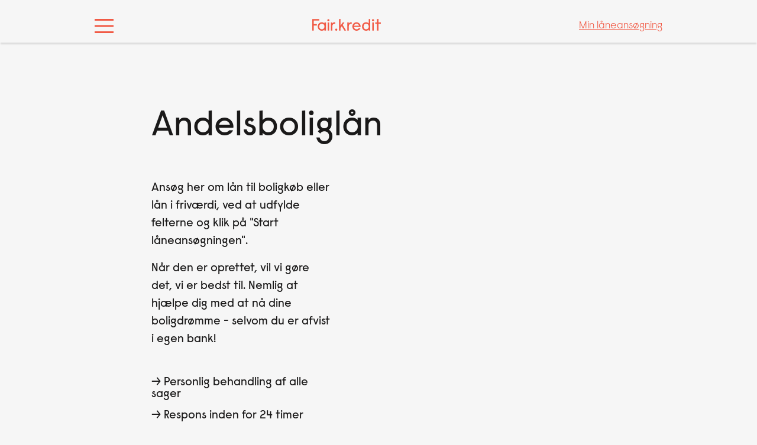

--- FILE ---
content_type: text/html; charset=UTF-8
request_url: https://fairkredit.dk/andelsboliglaan
body_size: 26836
content:
<!doctype html>
<html lang="en-US" class="bg-grey-light">
	<head><script>var w3_googlefont=[];</script><script>var w3_is_mobile=0;var w3_lazy_load_by_px=200;var blank_image_webp_url = "https://fairkredit.dk/app/uploads/blank.pngw3.webp";var google_fonts_delay_load = 2000;var w3_upload_path="/app"; var w3_webp_path="/app/w3-webp";var w3_mousemoveloadimg = false;var w3_page_is_scrolled = false;var w3_lazy_load_js = 1;var w3_excluded_js=0;class w3_loadscripts{constructor(a){this.triggerEvents=a,this.eventOptions={passive:!0},this.userEventListener=this.triggerListener.bind(this),this.lazy_trigger,this.style_load_fired,this.lazy_scripts_load_fired=0,this.scripts_load_fired=0,this.scripts_load_fire=0,this.excluded_js=w3_excluded_js,this.w3_lazy_load_js=w3_lazy_load_js,this.w3_fonts="undefined"!=typeof w3_googlefont?w3_googlefont:[],this.w3_styles=[],this.w3_scripts={normal:[],async:[],defer:[],lazy:[]},this.allJQueries=[]}user_events_add(a){this.triggerEvents.forEach(b=>window.addEventListener(b,a.userEventListener,a.eventOptions))}user_events_remove(a){this.triggerEvents.forEach(b=>window.removeEventListener(b,a.userEventListener,a.eventOptions))}triggerListener_on_load(){"loading"===document.readyState?document.addEventListener("DOMContentLoaded",this.load_resources.bind(this)):this.load_resources()}triggerListener(){this.user_events_remove(this),this.lazy_scripts_load_fired=1,this.add_html_class("w3_user"),"loading"===document.readyState?(document.addEventListener("DOMContentLoaded",this.load_style_resources.bind(this)),this.scripts_load_fire||document.addEventListener("DOMContentLoaded",this.load_resources.bind(this))):(this.load_style_resources(),this.scripts_load_fire||this.load_resources())}async load_style_resources(){this.style_load_fired||(this.style_load_fired=!0,this.register_styles(),this.load_styles(this.w3_styles))}async load_resources(){this.scripts_load_fired||(this.scripts_load_fired=!0,this.hold_event_listeners(),this.exe_document_write(),this.register_scripts(),this.add_html_class("w3_start"),"function"==typeof w3_events_on_start_js&&w3_events_on_start_js(),this.preload_scripts(),await this.load_scripts(this.w3_scripts.normal),await this.load_scripts(this.w3_scripts.defer),await this.load_scripts(this.w3_scripts.async),await this.execute_domcontentloaded(),await this.execute_window_load(),window.dispatchEvent(new Event("w3-scripts-loaded")),this.add_html_class("w3_js"),"function"==typeof w3_events_on_end_js&&w3_events_on_end_js(),this.lazy_trigger=setInterval(this.w3_trigger_lazy_script,500,this))}async w3_trigger_lazy_script(a){a.lazy_scripts_load_fired&&(await a.load_scripts(a.w3_scripts.lazy),a.add_html_class("jsload"),clearInterval(a.lazy_trigger))}add_html_class(a){document.getElementsByTagName("html")[0].classList.add(a)}register_scripts(){document.querySelectorAll("script[type=lazyload_int]").forEach(a=>{a.hasAttribute("data-src")?a.hasAttribute("async")&& !1!==a.async?this.w3_scripts.async.push(a):a.hasAttribute("defer")&& !1!==a.defer||"module"===a.getAttribute("data-w3-type")?this.w3_scripts.defer.push(a):this.w3_scripts.normal.push(a):this.w3_scripts.normal.push(a)}),document.querySelectorAll("script[type=lazyload_ext]").forEach(a=>{this.w3_scripts.lazy.push(a)})}register_styles(){document.querySelectorAll("link[data-href]").forEach(a=>{this.w3_styles.push(a)})}async execute_script(a){return await this.repaint_frame(),new Promise(c=>{let b=document.createElement("script"),d;[...a.attributes].forEach(c=>{let a=c.nodeName;"type"!==a&&"data-src"!==a&&("data-w3-type"===a&&(a="type",d=c.nodeValue),b.setAttribute(a,c.nodeValue))}),a.hasAttribute("data-src")?(b.setAttribute("src",a.getAttribute("data-src")),b.addEventListener("load",c),b.addEventListener("error",c)):(b.text=a.text,c()),null!==a.parentNode&&a.parentNode.replaceChild(b,a)})}async execute_styles(a){return function(a){let b=document.createElement("link");b.href=a.getAttribute("data-href"),b.rel="stylesheet",a.parentNode.replaceChild(b,a)}(a)}async load_scripts(a){let b=a.shift();return b?(await this.execute_script(b),this.load_scripts(a)):Promise.resolve()}async load_styles(a){let b=a.shift();return b?(await this.execute_styles(b),this.load_styles(a)):"loaded"}async load_fonts(a){var b=document.createDocumentFragment();a.forEach(c=>{let a=document.createElement("link");a.href=c,a.rel="stylesheet",b.appendChild(a)}),setTimeout(function(){document.head.appendChild(b)},google_fonts_delay_load)}preload_scripts(){var a=document.createDocumentFragment();[...this.w3_styles,...this.w3_scripts.normal,...this.w3_scripts.defer,...this.w3_scripts.async].forEach(d=>{let e=d.getAttribute("data-src"),f=d.getAttribute("data-href");if(e){let b=document.createElement("link");b.href=e,b.rel="preload",b.as="script",a.appendChild(b)}else if(f){let c=document.createElement("link");c.href=f,c.rel="preload",c.as="style",a.appendChild(c)}}),document.head.appendChild(a)}hold_event_listeners(){let c={};function a(a,b){!function(a){function b(b){return c[a].eventsToRewrite.indexOf(b)>=0?"w3-"+b:b}c[a]||(c[a]={originalFunctions:{add:a.addEventListener,remove:a.removeEventListener},eventsToRewrite:[]},a.addEventListener=function(){arguments[0]=b(arguments[0]),c[a].originalFunctions.add.apply(a,arguments)},a.removeEventListener=function(){arguments[0]=b(arguments[0]),c[a].originalFunctions.remove.apply(a,arguments)})}(a),c[a].eventsToRewrite.push(b)}function b(a,b){let c=a[b];Object.defineProperty(a,b,{get:()=>c||function(){},set(d){a["w3"+b]=c=d}})}a(document,"DOMContentLoaded"),a(window,"DOMContentLoaded"),a(window,"load"),a(window,"pageshow"),a(document,"readystatechange"),b(document,"onreadystatechange"),b(window,"onload"),b(window,"onpageshow")}hold_jquery(a){let b=window.jQuery;Object.defineProperty(window,"jQuery",{get:()=>b,set(c){if(c&&c.fn&&!a.allJQueries.includes(c)){c.fn.ready=c.fn.init.prototype.ready=function(b){if(void 0!==b)return a.scripts_load_fired?a.domReadyFired?b.bind(document)(c):document.addEventListener("w3-DOMContentLoaded",()=>b.bind(document)(c)):b.bind(document)(c),c(document)};let d=c.fn.on;c.fn.on=c.fn.init.prototype.on=function(){if("ready"==arguments[0]){if(this[0]!==document)return d.apply(this,arguments),this;arguments[1].bind(document)(c)}if(this[0]===window){function a(a){return a.split(" ").map(a=>"load"===a||0===a.indexOf("load.")?"w3-jquery-load":a).join(" ")}"string"==typeof arguments[0]||arguments[0]instanceof String?arguments[0]=a(arguments[0]):"object"==typeof arguments[0]&&Object.keys(arguments[0]).forEach(b=>{Object.assign(arguments[0],{[a(b)]:arguments[0][b]})[b]})}return d.apply(this,arguments),this},a.allJQueries.push(c)}b=c}})}async execute_domcontentloaded(){this.domReadyFired=!0,await this.repaint_frame(),document.dispatchEvent(new Event("w3-DOMContentLoaded")),await this.repaint_frame(),window.dispatchEvent(new Event("w3-DOMContentLoaded")),await this.repaint_frame(),document.dispatchEvent(new Event("w3-readystatechange")),await this.repaint_frame(),document.w3onreadystatechange&&document.w3onreadystatechange()}async execute_window_load(){await this.repaint_frame(),setTimeout(function(){window.dispatchEvent(new Event("w3-load"))},100),await this.repaint_frame(),window.w3onload&&window.w3onload(),await this.repaint_frame(),this.allJQueries.forEach(a=>a(window).trigger("w3-jquery-load")),window.dispatchEvent(new Event("w3-pageshow")),await this.repaint_frame(),window.w3onpageshow&&window.w3onpageshow()}exe_document_write(){let a=new Map;document.write=document.writeln=function(f){let b=document.currentScript,e=document.createRange(),g=b.parentElement,c=a.get(b);void 0===c&&(c=b.nextSibling,a.set(b,c));let d=document.createDocumentFragment();e.setStart(d,0),d.appendChild(e.createContextualFragment(f)),g.insertBefore(d,c)}}async repaint_frame(){return new Promise(a=>requestAnimationFrame(a))}static execute(){let a=new w3_loadscripts(["keydown","mousemove","touchmove","touchstart","touchend","wheel"]);a.load_fonts(a.w3_fonts),a.user_events_add(a),a.excluded_js||a.hold_jquery(a),a.w3_lazy_load_js||(a.scripts_load_fire=1,a.triggerListener_on_load());let b=setInterval(function(a){null!=document.body&&(document.body.getBoundingClientRect().top< -30&&a.triggerListener(),clearInterval(b))},500,a)}}w3_loadscripts.execute()</script>
		<meta charset="utf-8">
		<meta http-equiv="x-ua-compatible" content="ie=edge">
		<meta name="viewport" content="width=device-width, initial-scale=1, shrink-to-fit=no">
		<meta name="theme-color" content="#F6F6F6"/>

		<link rel="preload" as="font" type="font/woff2" href="/app/themes/fairkredit/resources/assets/fonts/raisonne-regular-pro.woff2">
		<link rel="preload" as="font" type="font/woff2" href="/app/themes/fairkredit/resources/assets/fonts/raisonne-light-pro.woff2">

    	<meta name="facebook-domain-verification" content="lh6hxb291bkirfcff40oh4bgl1qy6a" />

		<!-- Google Tag Manager -->
		<script type="lazyload_int" >
			(function(w,d,s,l,i){
				w[l]=w[l]||[];w[l].push({
					'gtm.start': new Date().getTime(),
					event: 'gtm.js'
				});

				var f=d.getElementsByTagName(s)[0],
					j=d.createElement(s),
					dl=l!='dataLayer'?'&l='+l:'';

				j.defer=true;
				j.src='https://www.googletagmanager.com/gtm.js?id='+i+dl;
				f.parentNode.insertBefore(j,f);
			})(window,document,'script','dataLayer','GTM-TXJNXNC');
		</script>
		<!-- End Google Tag Manager -->

		<!-- TrustBox script -->
			<script type="lazyload_int" async="" data-src="//widget.trustpilot.com/bootstrap/v5/tp.widget.bootstrap.min.js" ></script>
		<!-- End TrustBox script -->

		<meta name='robots' content='index, follow, max-image-preview:large, max-snippet:-1, max-video-preview:-1' />
	<style>img:is([sizes="auto" i], [sizes^="auto," i]) { contain-intrinsic-size: 3000px 1500px }</style>
	
	<!-- This site is optimized with the Yoast SEO plugin v26.6 - https://yoast.com/wordpress/plugins/seo/ -->
	<title>Andelsboliglån på 48 timer | Bliv godkendt uden om banken</title>
	<meta name="description" content="Ansøg om andelsboliglån uden om banken, og få svar indenfor 48 timer. Fairkredit sikrer dig det billigste lån til andelsbolig udenom banken." />
	<link rel="canonical" href="https://fairkredit.dk/andelsboliglaan" />
	<meta property="og:locale" content="en_US" />
	<meta property="og:type" content="article" />
	<meta property="og:title" content="Andelsboliglån på 48 timer | Bliv godkendt uden om banken" />
	<meta property="og:description" content="Ansøg om andelsboliglån uden om banken, og få svar indenfor 48 timer. Fairkredit sikrer dig det billigste lån til andelsbolig udenom banken." />
	<meta property="og:url" content="https://fairkredit.dk/andelsboliglaan" />
	<meta property="og:site_name" content="Fairkredit.dk" />
	<meta property="article:publisher" content="https://www.facebook.com/Fairkredit/" />
	<meta property="article:modified_time" content="2025-10-07T10:57:31+00:00" />
	<meta property="og:image" content="https://fairkredit.dk/app/uploads/2021/06/townhouse-4355227_1920.jpg" />
	<meta property="og:image:width" content="1920" />
	<meta property="og:image:height" content="1280" />
	<meta property="og:image:type" content="image/jpeg" />
	<meta name="twitter:card" content="summary_large_image" />
	<meta name="twitter:label1" content="Est. reading time" />
	<meta name="twitter:data1" content="9 minutes" />
	<script type="application/ld+json" class="yoast-schema-graph">{"@context":"https://schema.org","@graph":[{"@type":"WebPage","@id":"https://fairkredit.dk/andelsboliglaan","url":"https://fairkredit.dk/andelsboliglaan","name":"Andelsboliglån på 48 timer | Bliv godkendt uden om banken","isPartOf":{"@id":"https://fairkredit.dk/#website"},"primaryImageOfPage":{"@id":"https://fairkredit.dk/andelsboliglaan#primaryimage"},"image":{"@id":"https://fairkredit.dk/andelsboliglaan#primaryimage"},"thumbnailUrl":"https://fairkredit.dk/app/uploads/2021/06/townhouse-4355227_1920.jpg","datePublished":"2020-04-13T09:54:48+00:00","dateModified":"2025-10-07T10:57:31+00:00","description":"Ansøg om andelsboliglån uden om banken, og få svar indenfor 48 timer. Fairkredit sikrer dig det billigste lån til andelsbolig udenom banken.","breadcrumb":{"@id":"https://fairkredit.dk/andelsboliglaan#breadcrumb"},"inLanguage":"en-US","potentialAction":[{"@type":"ReadAction","target":["https://fairkredit.dk/andelsboliglaan"]}]},{"@type":"ImageObject","inLanguage":"en-US","@id":"https://fairkredit.dk/andelsboliglaan#primaryimage","url":"https://fairkredit.dk/app/uploads/2021/06/townhouse-4355227_1920.jpg","contentUrl":"https://fairkredit.dk/app/uploads/2021/06/townhouse-4355227_1920.jpg","width":1920,"height":1280,"caption":"Historisk bindingsværkshus – Drømmebolig finansieret af Fairkredits boliglån uden om banken"},{"@type":"BreadcrumbList","@id":"https://fairkredit.dk/andelsboliglaan#breadcrumb","itemListElement":[{"@type":"ListItem","position":1,"name":"Home","item":"https://fairkredit.dk/"},{"@type":"ListItem","position":2,"name":"Andelsboliglån"}]},{"@type":"WebSite","@id":"https://fairkredit.dk/#website","url":"https://fairkredit.dk/","name":"Fairkredit.dk","description":"","publisher":{"@id":"https://fairkredit.dk/#organization"},"potentialAction":[{"@type":"SearchAction","target":{"@type":"EntryPoint","urlTemplate":"https://fairkredit.dk/?s={search_term_string}"},"query-input":{"@type":"PropertyValueSpecification","valueRequired":true,"valueName":"search_term_string"}}],"inLanguage":"en-US"},{"@type":"Organization","@id":"https://fairkredit.dk/#organization","name":"Fairkredit","url":"https://fairkredit.dk/","logo":{"@type":"ImageObject","inLanguage":"en-US","@id":"https://fairkredit.dk/#/schema/logo/image/","url":"https://fairkredit.dk/app/uploads/2021/10/Fairkredit_open_graph.png","contentUrl":"https://fairkredit.dk/app/uploads/2021/10/Fairkredit_open_graph.png","width":1921,"height":1280,"caption":"Fairkredit"},"image":{"@id":"https://fairkredit.dk/#/schema/logo/image/"},"sameAs":["https://www.facebook.com/Fairkredit/","https://www.instagram.com/fairkredit.dk/","https://www.linkedin.com/company/fairkredit/"]}]}</script>
	<!-- / Yoast SEO plugin. -->



<style id='wp-emoji-styles-inline-css' type='text/css'>

	img.wp-smiley, img.emoji {
		display: inline !important;
		border: none !important;
		box-shadow: none !important;
		height: 1em !important;
		width: 1em !important;
		margin: 0 0.07em !important;
		vertical-align: -0.1em !important;
		background: none !important;
		padding: 0 !important;
	}
</style>
<link rel='stylesheet' id='wp-block-library-css' href='https://fairkredit.dk/wp/wp-includes/css/dist/block-library/style.min.css?ver=6.8.3' type='text/css' media='all' />
<style id='global-styles-inline-css' type='text/css'>
:root{--wp--preset--aspect-ratio--square: 1;--wp--preset--aspect-ratio--4-3: 4/3;--wp--preset--aspect-ratio--3-4: 3/4;--wp--preset--aspect-ratio--3-2: 3/2;--wp--preset--aspect-ratio--2-3: 2/3;--wp--preset--aspect-ratio--16-9: 16/9;--wp--preset--aspect-ratio--9-16: 9/16;--wp--preset--color--black: #000000;--wp--preset--color--cyan-bluish-gray: #abb8c3;--wp--preset--color--white: #ffffff;--wp--preset--color--pale-pink: #f78da7;--wp--preset--color--vivid-red: #cf2e2e;--wp--preset--color--luminous-vivid-orange: #ff6900;--wp--preset--color--luminous-vivid-amber: #fcb900;--wp--preset--color--light-green-cyan: #7bdcb5;--wp--preset--color--vivid-green-cyan: #00d084;--wp--preset--color--pale-cyan-blue: #8ed1fc;--wp--preset--color--vivid-cyan-blue: #0693e3;--wp--preset--color--vivid-purple: #9b51e0;--wp--preset--gradient--vivid-cyan-blue-to-vivid-purple: linear-gradient(135deg,rgba(6,147,227,1) 0%,rgb(155,81,224) 100%);--wp--preset--gradient--light-green-cyan-to-vivid-green-cyan: linear-gradient(135deg,rgb(122,220,180) 0%,rgb(0,208,130) 100%);--wp--preset--gradient--luminous-vivid-amber-to-luminous-vivid-orange: linear-gradient(135deg,rgba(252,185,0,1) 0%,rgba(255,105,0,1) 100%);--wp--preset--gradient--luminous-vivid-orange-to-vivid-red: linear-gradient(135deg,rgba(255,105,0,1) 0%,rgb(207,46,46) 100%);--wp--preset--gradient--very-light-gray-to-cyan-bluish-gray: linear-gradient(135deg,rgb(238,238,238) 0%,rgb(169,184,195) 100%);--wp--preset--gradient--cool-to-warm-spectrum: linear-gradient(135deg,rgb(74,234,220) 0%,rgb(151,120,209) 20%,rgb(207,42,186) 40%,rgb(238,44,130) 60%,rgb(251,105,98) 80%,rgb(254,248,76) 100%);--wp--preset--gradient--blush-light-purple: linear-gradient(135deg,rgb(255,206,236) 0%,rgb(152,150,240) 100%);--wp--preset--gradient--blush-bordeaux: linear-gradient(135deg,rgb(254,205,165) 0%,rgb(254,45,45) 50%,rgb(107,0,62) 100%);--wp--preset--gradient--luminous-dusk: linear-gradient(135deg,rgb(255,203,112) 0%,rgb(199,81,192) 50%,rgb(65,88,208) 100%);--wp--preset--gradient--pale-ocean: linear-gradient(135deg,rgb(255,245,203) 0%,rgb(182,227,212) 50%,rgb(51,167,181) 100%);--wp--preset--gradient--electric-grass: linear-gradient(135deg,rgb(202,248,128) 0%,rgb(113,206,126) 100%);--wp--preset--gradient--midnight: linear-gradient(135deg,rgb(2,3,129) 0%,rgb(40,116,252) 100%);--wp--preset--font-size--small: 13px;--wp--preset--font-size--medium: 20px;--wp--preset--font-size--large: 36px;--wp--preset--font-size--x-large: 42px;--wp--preset--spacing--20: 0.44rem;--wp--preset--spacing--30: 0.67rem;--wp--preset--spacing--40: 1rem;--wp--preset--spacing--50: 1.5rem;--wp--preset--spacing--60: 2.25rem;--wp--preset--spacing--70: 3.38rem;--wp--preset--spacing--80: 5.06rem;--wp--preset--shadow--natural: 6px 6px 9px rgba(0, 0, 0, 0.2);--wp--preset--shadow--deep: 12px 12px 50px rgba(0, 0, 0, 0.4);--wp--preset--shadow--sharp: 6px 6px 0px rgba(0, 0, 0, 0.2);--wp--preset--shadow--outlined: 6px 6px 0px -3px rgba(255, 255, 255, 1), 6px 6px rgba(0, 0, 0, 1);--wp--preset--shadow--crisp: 6px 6px 0px rgba(0, 0, 0, 1);}:where(body) { margin: 0; }.wp-site-blocks > .alignleft { float: left; margin-right: 2em; }.wp-site-blocks > .alignright { float: right; margin-left: 2em; }.wp-site-blocks > .aligncenter { justify-content: center; margin-left: auto; margin-right: auto; }:where(.is-layout-flex){gap: 0.5em;}:where(.is-layout-grid){gap: 0.5em;}.is-layout-flow > .alignleft{float: left;margin-inline-start: 0;margin-inline-end: 2em;}.is-layout-flow > .alignright{float: right;margin-inline-start: 2em;margin-inline-end: 0;}.is-layout-flow > .aligncenter{margin-left: auto !important;margin-right: auto !important;}.is-layout-constrained > .alignleft{float: left;margin-inline-start: 0;margin-inline-end: 2em;}.is-layout-constrained > .alignright{float: right;margin-inline-start: 2em;margin-inline-end: 0;}.is-layout-constrained > .aligncenter{margin-left: auto !important;margin-right: auto !important;}.is-layout-constrained > :where(:not(.alignleft):not(.alignright):not(.alignfull)){margin-left: auto !important;margin-right: auto !important;}body .is-layout-flex{display: flex;}.is-layout-flex{flex-wrap: wrap;align-items: center;}.is-layout-flex > :is(*, div){margin: 0;}body .is-layout-grid{display: grid;}.is-layout-grid > :is(*, div){margin: 0;}body{padding-top: 0px;padding-right: 0px;padding-bottom: 0px;padding-left: 0px;}a:where(:not(.wp-element-button)){text-decoration: underline;}:root :where(.wp-element-button, .wp-block-button__link){background-color: #32373c;border-width: 0;color: #fff;font-family: inherit;font-size: inherit;line-height: inherit;padding: calc(0.667em + 2px) calc(1.333em + 2px);text-decoration: none;}.has-black-color{color: var(--wp--preset--color--black) !important;}.has-cyan-bluish-gray-color{color: var(--wp--preset--color--cyan-bluish-gray) !important;}.has-white-color{color: var(--wp--preset--color--white) !important;}.has-pale-pink-color{color: var(--wp--preset--color--pale-pink) !important;}.has-vivid-red-color{color: var(--wp--preset--color--vivid-red) !important;}.has-luminous-vivid-orange-color{color: var(--wp--preset--color--luminous-vivid-orange) !important;}.has-luminous-vivid-amber-color{color: var(--wp--preset--color--luminous-vivid-amber) !important;}.has-light-green-cyan-color{color: var(--wp--preset--color--light-green-cyan) !important;}.has-vivid-green-cyan-color{color: var(--wp--preset--color--vivid-green-cyan) !important;}.has-pale-cyan-blue-color{color: var(--wp--preset--color--pale-cyan-blue) !important;}.has-vivid-cyan-blue-color{color: var(--wp--preset--color--vivid-cyan-blue) !important;}.has-vivid-purple-color{color: var(--wp--preset--color--vivid-purple) !important;}.has-black-background-color{background-color: var(--wp--preset--color--black) !important;}.has-cyan-bluish-gray-background-color{background-color: var(--wp--preset--color--cyan-bluish-gray) !important;}.has-white-background-color{background-color: var(--wp--preset--color--white) !important;}.has-pale-pink-background-color{background-color: var(--wp--preset--color--pale-pink) !important;}.has-vivid-red-background-color{background-color: var(--wp--preset--color--vivid-red) !important;}.has-luminous-vivid-orange-background-color{background-color: var(--wp--preset--color--luminous-vivid-orange) !important;}.has-luminous-vivid-amber-background-color{background-color: var(--wp--preset--color--luminous-vivid-amber) !important;}.has-light-green-cyan-background-color{background-color: var(--wp--preset--color--light-green-cyan) !important;}.has-vivid-green-cyan-background-color{background-color: var(--wp--preset--color--vivid-green-cyan) !important;}.has-pale-cyan-blue-background-color{background-color: var(--wp--preset--color--pale-cyan-blue) !important;}.has-vivid-cyan-blue-background-color{background-color: var(--wp--preset--color--vivid-cyan-blue) !important;}.has-vivid-purple-background-color{background-color: var(--wp--preset--color--vivid-purple) !important;}.has-black-border-color{border-color: var(--wp--preset--color--black) !important;}.has-cyan-bluish-gray-border-color{border-color: var(--wp--preset--color--cyan-bluish-gray) !important;}.has-white-border-color{border-color: var(--wp--preset--color--white) !important;}.has-pale-pink-border-color{border-color: var(--wp--preset--color--pale-pink) !important;}.has-vivid-red-border-color{border-color: var(--wp--preset--color--vivid-red) !important;}.has-luminous-vivid-orange-border-color{border-color: var(--wp--preset--color--luminous-vivid-orange) !important;}.has-luminous-vivid-amber-border-color{border-color: var(--wp--preset--color--luminous-vivid-amber) !important;}.has-light-green-cyan-border-color{border-color: var(--wp--preset--color--light-green-cyan) !important;}.has-vivid-green-cyan-border-color{border-color: var(--wp--preset--color--vivid-green-cyan) !important;}.has-pale-cyan-blue-border-color{border-color: var(--wp--preset--color--pale-cyan-blue) !important;}.has-vivid-cyan-blue-border-color{border-color: var(--wp--preset--color--vivid-cyan-blue) !important;}.has-vivid-purple-border-color{border-color: var(--wp--preset--color--vivid-purple) !important;}.has-vivid-cyan-blue-to-vivid-purple-gradient-background{background: var(--wp--preset--gradient--vivid-cyan-blue-to-vivid-purple) !important;}.has-light-green-cyan-to-vivid-green-cyan-gradient-background{background: var(--wp--preset--gradient--light-green-cyan-to-vivid-green-cyan) !important;}.has-luminous-vivid-amber-to-luminous-vivid-orange-gradient-background{background: var(--wp--preset--gradient--luminous-vivid-amber-to-luminous-vivid-orange) !important;}.has-luminous-vivid-orange-to-vivid-red-gradient-background{background: var(--wp--preset--gradient--luminous-vivid-orange-to-vivid-red) !important;}.has-very-light-gray-to-cyan-bluish-gray-gradient-background{background: var(--wp--preset--gradient--very-light-gray-to-cyan-bluish-gray) !important;}.has-cool-to-warm-spectrum-gradient-background{background: var(--wp--preset--gradient--cool-to-warm-spectrum) !important;}.has-blush-light-purple-gradient-background{background: var(--wp--preset--gradient--blush-light-purple) !important;}.has-blush-bordeaux-gradient-background{background: var(--wp--preset--gradient--blush-bordeaux) !important;}.has-luminous-dusk-gradient-background{background: var(--wp--preset--gradient--luminous-dusk) !important;}.has-pale-ocean-gradient-background{background: var(--wp--preset--gradient--pale-ocean) !important;}.has-electric-grass-gradient-background{background: var(--wp--preset--gradient--electric-grass) !important;}.has-midnight-gradient-background{background: var(--wp--preset--gradient--midnight) !important;}.has-small-font-size{font-size: var(--wp--preset--font-size--small) !important;}.has-medium-font-size{font-size: var(--wp--preset--font-size--medium) !important;}.has-large-font-size{font-size: var(--wp--preset--font-size--large) !important;}.has-x-large-font-size{font-size: var(--wp--preset--font-size--x-large) !important;}
:where(.wp-block-post-template.is-layout-flex){gap: 1.25em;}:where(.wp-block-post-template.is-layout-grid){gap: 1.25em;}
:where(.wp-block-columns.is-layout-flex){gap: 2em;}:where(.wp-block-columns.is-layout-grid){gap: 2em;}
:root :where(.wp-block-pullquote){font-size: 1.5em;line-height: 1.6;}
</style>
<link data-minify="1" rel='stylesheet' id='simple-staff-list-css' href='https://fairkredit.dk/app/cache/min/1/app/plugins/simple-staff-list/public/css/simple-staff-list-public.css?ver=1769519066' type='text/css' media='all' />
<link data-minify="1" rel='stylesheet' id='sage/main.css-css' href='https://fairkredit.dk/app/cache/min/1/app/themes/fairkredit/dist/styles/main_d71590de.css?ver=1769519066' type='text/css' media='all' />
<script type="lazyload_int" data-src="https://fairkredit.dk/app/cache/w3-cache/all-js/59d253d56c4836be48fb5dcacdfddf57.js"></script>
<script type="lazyload_int" data-src="https://fairkredit.dk/app/cache/w3-cache/all-js/5c7f80a44e17686b4ab92d861df40dbf.js"></script>
<script type="lazyload_int" data-src="https://fairkredit.dk/app/cache/w3-cache/all-js/e0a8e91b1c6b256b5a3488f6c0eb6c1d.js"></script>
<link rel="https://api.w.org/" href="https://fairkredit.dk/wp-json/" /><link rel="alternate" title="JSON" type="application/json" href="https://fairkredit.dk/wp-json/wp/v2/pages/2004" /><link rel="EditURI" type="application/rsd+xml" title="RSD" href="https://fairkredit.dk/wp/xmlrpc.php?rsd" />
<meta name="generator" content="WordPress 6.8.3" />
<link rel='shortlink' href='https://fairkredit.dk/?p=2004' />
<link rel="alternate" title="oEmbed (JSON)" type="application/json+oembed" href="https://fairkredit.dk/wp-json/oembed/1.0/embed?url=https%3A%2F%2Ffairkredit.dk%2Fandelsboliglaan" />
<link rel="alternate" title="oEmbed (XML)" type="text/xml+oembed" href="https://fairkredit.dk/wp-json/oembed/1.0/embed?url=https%3A%2F%2Ffairkredit.dk%2Fandelsboliglaan&#038;format=xml" />
<link rel="apple-touch-icon" sizes="180x180" href="/app/uploads/fbrfg/apple-touch-icon.png?v=3">
<link rel="icon" type="image/png" sizes="32x32" href="/app/uploads/fbrfg/favicon-32x32.png?v=3">
<link rel="icon" type="image/png" sizes="16x16" href="/app/uploads/fbrfg/favicon-16x16.png?v=3">
<link rel="manifest" href="/app/uploads/fbrfg/site.webmanifest?v=3">
<link rel="mask-icon" href="/app/uploads/fbrfg/safari-pinned-tab.svg?v=3" color="#f15a45">
<link rel="shortcut icon" href="/app/uploads/fbrfg/favicon.ico?v=3">
<meta name="msapplication-TileColor" content="#f15a45">
<meta name="msapplication-config" content="/app/uploads/fbrfg/browserconfig.xml?v=3">
<meta name="theme-color" content="#ffffff"><style type="text/css">.recentcomments a{display:inline !important;padding:0 !important;margin:0 !important;}</style><noscript><style id="rocket-lazyload-nojs-css">.rll-youtube-player, [data-lazy-src]{display:none !important;}</style></noscript>
	<meta name="generator" content="WP Rocket 3.20.2" data-wpr-features="wpr_lazyload_images wpr_minify_css wpr_desktop" /></head>

	<body class="wp-singular page-template page-template-template-page-with-boligkoeb-beregner template-page-with-boligkoeb-beregner page page-id-2004 wp-theme-fairkreditresources andelsboliglaan app-data index-data singular-data page-data page-2004-data page-andelsboliglaan-data template-page-with-boligkoeb-beregner-data">
		<!-- Google Tag Manager (noscript) -->
		<noscript><iframe src="https://www.googletagmanager.com/ns.html?id=GTM-TXJNXNC" height="0" width="0" style="display:none;visibility:hidden"></iframe></noscript>
		<!-- End Google Tag Manager (noscript) -->

		<!-- Cookiemærke -->
		<!-- <a class="cookie-icon" href="/cookies-og-persondata">
			<img src="data:image/svg+xml,%3Csvg%20xmlns='http://www.w3.org/2000/svg'%20viewBox='0%200%200%200'%3E%3C/svg%3E" alt="Cookie mærket" data-lazy-src="https://fairkredit.dk/app/themes/fairkredit/dist/images/cookie-maerke_4e7138f3.png"><noscript><img src="https://fairkredit.dk/app/themes/fairkredit/dist/images/cookie-maerke_4e7138f3.png" alt="Cookie mærket"></noscript>
		</a> -->
		<!-- End Cookiemærke -->

		

		<header data-rocket-location-hash="406a2c9db1513829bf4c3fb59ad21328" id="site-header" class="mt-4 pb-4 pt-4 top-0 z-50 bg-grey-light" style="position: sticky; box-shadow: 0 4px 2px -1px rgb(0 0 0 / 0.1);
">
	<div data-rocket-location-hash="8eae8681ff3ec09f8ffdc675e84bf796" class="container mx-auto">
		<div data-rocket-location-hash="0b099c6018c0c1a0bedcf7c51a6ceea3" class="relative h-6 flex justify-between">
			<div class="z-10">
				<a id="primary-nav.btn" href="#">
				<div class="md:hidden">
        		<svg width="23px" height="20px" viewBox="0 0 32 24" version="1.1" xmlns="http://www.w3.org/2000/svg" xmlns:xlink="http://www.w3.org/1999/xlink">
    <g id="Symbols" stroke="none" stroke-width="1" fill="none" fill-rule="evenodd">
        <g id="Group-2" fill="#F15A45" transform="translate(-0.000000, 0.000000)">
            <rect id="Rectangle" x="0" y="0" width="32" height="3"></rect>
            <rect id="Rectangle-Copy" x="0" y="10.5" width="32" height="3"></rect>
            <rect id="Rectangle-Copy-2" x="0" y="21" width="32" height="3"></rect>
        </g>
    </g>
</svg>    			</div>

				<div class="hidden md:block">
					<svg width="32px" height="24px" viewBox="0 0 32 24" version="1.1" xmlns="http://www.w3.org/2000/svg" xmlns:xlink="http://www.w3.org/1999/xlink">
    <g id="Symbols" stroke="none" stroke-width="1" fill="none" fill-rule="evenodd">
        <g id="Group-2" fill="#F15A45" transform="translate(-0.000000, 0.000000)">
            <rect id="Rectangle" x="0" y="0" width="32" height="3"></rect>
            <rect id="Rectangle-Copy" x="0" y="10.5" width="32" height="3"></rect>
            <rect id="Rectangle-Copy-2" x="0" y="21" width="32" height="3"></rect>
        </g>
    </g>
</svg>   				 </div>


					<span class="hidden">
						menu
					</span>
				</a>
			</div>

			<div class="text-center z-0">
				<a class="inline-block -my-2 p-2" href="/">
     			   <svg width="116px" height="20px" viewBox="0 0 116 20" version="1.1" xmlns="http://www.w3.org/2000/svg" xmlns:xlink="http://www.w3.org/1999/xlink">
    <title>Fill 1</title>
    <g id="Symbols" stroke="none" stroke-width="1" fill="none" fill-rule="evenodd">
        <g id="Top-bar" transform="translate(-591.000000, -2.000000)" fill="#F15A45">
            <g id="Group-3" transform="translate(591.000000, 2.000000)">
                <path d="M0,19.8325878 L2.60265158,19.8325878 L2.60265158,11.1854875 L7.72410407,11.1854875 L7.72410407,8.75866489 L2.60265158,8.75866489 L2.60265158,2.7335269 L11.7820045,2.7335269 L11.7820045,0.306835125 L0,0.306835125 L0,19.8325878 Z M16.203914,20 C17.1737738,20 18.0461357,19.8047294 18.8206063,19.4141882 C19.594552,19.023647 20.1682534,18.5682335 20.5417104,18.0474247 L20.5417104,19.8325878 L23.144362,19.8325878 L23.144362,5.88558424 L20.5417104,5.88558424 L20.5417104,7.67087813 C20.1682534,7.15046169 19.594552,6.6945251 18.8206063,6.30398389 C18.0461357,5.91344267 17.1737738,5.71830286 16.203914,5.71830286 C14.8789683,5.71830286 13.6894434,6.0206911 12.6356018,6.62481362 C11.5813665,7.22932852 10.7558507,8.07528316 10.1589231,9.16320071 C9.56160181,10.2509875 9.26333484,11.4831672 9.26333484,12.859086 C9.26333484,14.235528 9.56160181,15.4671846 10.1589231,16.5551021 C10.7558507,17.6428889 11.5813665,18.4893667 12.6356018,19.0933584 C13.6894434,19.6978733 14.8789683,20 16.203914,20 L16.203914,20 Z M16.2598145,17.5731774 C14.9348688,17.5731774 13.8622624,17.1364671 13.0414706,16.2621308 C12.2202851,15.3883178 11.810086,14.2538387 11.810086,12.859086 C11.810086,11.4643334 12.2202851,10.3303775 13.0414706,9.45604123 C13.8622624,8.58222815 14.9348688,8.14499464 16.2598145,8.14499464 C17.0806063,8.14499464 17.8269955,8.3451045 18.4987195,8.74480107 C19.1703122,9.14489 19.6972986,9.7027126 20.0799412,10.4183996 C20.4620588,11.1344791 20.6536425,11.9481284 20.6536425,12.859086 C20.6536425,13.7704361 20.4620588,14.5842162 20.0799412,15.2997724 C19.6972986,16.0158518 19.1703122,16.5738052 18.4987195,16.9735018 C17.8269955,17.3735907 17.0806063,17.5731774 16.2598145,17.5731774 L16.2598145,17.5731774 Z M27.2862443,4.10042115 C27.7900045,4.10042115 28.2141131,3.92385362 28.5596199,3.57045698 C28.9046018,3.21732193 29.0772896,2.78021921 29.0772896,2.2594104 C29.0772896,1.75730466 28.9046018,1.32974967 28.5596199,0.97622224 C28.2141131,0.623217976 27.7900045,0.446258076 27.2862443,0.446258076 C26.7824842,0.446258076 26.3531267,0.623217976 25.9989593,0.97622224 C25.644267,1.32974967 25.4671176,1.75730466 25.4671176,2.2594104 C25.4671176,2.78021921 25.644267,3.21732193 25.9989593,3.57045698 C26.3531267,3.92385362 26.7824842,4.10042115 27.2862443,4.10042115 L27.2862443,4.10042115 Z M25.9989593,19.8325878 L28.5457104,19.8325878 L28.5457104,5.88558424 L25.9989593,5.88558424 L25.9989593,19.8325878 Z M31.4278643,19.8325878 L33.9746154,19.8325878 L33.9746154,12.1617097 C33.9746154,10.9719061 34.3055566,10.0326977 34.968095,9.34447671 C35.6301086,8.65664809 36.4837059,8.31240681 37.5287557,8.31240681 C38.0508869,8.31240681 38.4802443,8.38695755 38.8161719,8.53553585 L38.8161719,5.88558424 C38.5175113,5.77401972 38.1069186,5.71830286 37.5847873,5.71830286 C36.7452308,5.71830286 36.0127511,5.91344267 35.3878733,6.30398389 C34.7626018,6.6945251 34.2916471,7.23403699 33.9746154,7.9218656 L33.9746154,5.88558424 L31.4278643,5.88558424 L31.4278643,19.8325878 Z M40.5513167,20 C41.0549457,20 41.4791855,19.8185932 41.8245611,19.4560412 C42.1696742,19.0933584 42.342362,18.661095 42.342362,18.1589892 C42.342362,17.6568835 42.1696742,17.2293285 41.8245611,16.8758011 C41.4791855,16.5227968 41.0549457,16.3458369 40.5513167,16.3458369 C40.0475566,16.3458369 39.6180679,16.5271129 39.2639005,16.8897957 C38.9092081,17.2523477 38.73219,17.6755866 38.73219,18.1589892 C38.73219,18.661095 38.9092081,19.0933584 39.2639005,19.4560412 C39.6180679,19.8185932 40.0475566,20 40.5513167,20 L40.5513167,20 Z M45.2806787,19.8325878 L47.8274299,19.8325878 L47.8274299,15.2579194 L49.898371,12.3569803 L54.3480995,19.8325878 L57.2866787,19.8325878 L51.4936335,10.1534176 L54.5440136,5.88558424 L51.6055656,5.88558424 L47.8274299,11.2691935 L47.8274299,0 L45.2806787,0.278976693 L45.2806787,19.8325878 Z M59.273638,19.8325878 L61.8203891,19.8325878 L61.8203891,12.1617097 C61.8203891,10.9719061 62.1514615,10.0326977 62.8138688,9.34447671 C63.4758824,8.65664809 64.3294796,8.31240681 65.3745294,8.31240681 C65.8966606,8.31240681 66.3261493,8.38695755 66.6619457,8.53553585 L66.6619457,5.88558424 C66.3632851,5.77401972 65.9526923,5.71830286 65.4305611,5.71830286 C64.5910045,5.71830286 63.8585249,5.91344267 63.2336471,6.30398389 C62.6083756,6.6945251 62.1374208,7.23403699 61.8203891,7.9218656 L61.8203891,5.88558424 L59.273638,5.88558424 L59.273638,19.8325878 Z M74.8895475,20 C76.4008281,20 77.7625158,19.6190065 78.9755294,18.8562348 C80.1880181,18.0939862 81.0367602,17.0897748 81.5221493,15.8437312 L78.5557511,15.8437312 C78.1822941,16.4016846 77.6785339,16.833948 77.0444706,17.1407832 C76.4100136,17.4476183 75.6915747,17.6010359 74.8895475,17.6010359 C73.7141946,17.6010359 72.7110045,17.2201732 71.8810271,16.4574014 C71.0506561,15.6951529 70.5701222,14.7467891 70.439819,13.6121792 L81.7460136,13.6121792 C81.8020452,13.3520364 81.8299955,13.0639044 81.8299955,12.7475215 C81.8299955,11.4831672 81.5174253,10.3115436 80.8925475,9.23291219 C80.2671448,8.15454236 79.4184027,7.29904 78.3457964,6.66666667 C77.2726652,6.03468571 76.1021674,5.71830286 74.8335158,5.71830286 C73.5274661,5.71830286 72.3332172,6.03468571 71.2514253,6.66666667 C70.1691086,7.29904 69.3155113,8.16369772 68.6906335,9.26077062 C68.065362,10.3582359 67.7531855,11.557718 67.7531855,12.859086 C67.7531855,14.1796803 68.065362,15.3834785 68.6906335,16.4713961 C69.3155113,17.5591828 70.1739638,18.4195244 71.2653348,19.0515054 C72.3568371,19.6840095 73.5646018,20 74.8895475,20 L74.8895475,20 Z M70.5517511,11.4086165 C70.7756154,10.404405 71.2793756,9.59546418 72.0630317,8.98179393 C72.8465566,8.36812368 73.770095,8.06128855 74.8335158,8.06128855 C75.8594072,8.06128855 76.768905,8.37296293 77.5621403,8.99578854 C78.3549819,9.61900651 78.8447014,10.4231081 79.0314299,11.4086165 L70.5517511,11.4086165 Z M91.0371674,20 C92.0257919,20 92.8934299,19.8142771 93.639819,19.4420466 C94.3858145,19.0703393 95.0015068,18.6052473 95.4868959,18.0474247 L95.4868959,19.8325878 L98.0336471,19.8325878 L98.0336471,0 L95.4868959,0.278976693 L95.4868959,7.67087813 C95.0202715,7.11292474 94.4045792,6.64835596 93.639819,6.27612545 C92.8745339,5.90428732 92.0070271,5.71830286 91.0371674,5.71830286 C89.6938507,5.71830286 88.504457,6.01598263 87.4688552,6.61081901 C86.4333846,7.20617856 85.6262398,8.04297784 85.0480769,9.12134767 C84.4696516,10.1999791 84.1805701,11.4461534 84.1805701,12.859086 C84.1805701,14.2725418 84.4696516,15.5185854 85.0480769,16.5968244 C85.6262398,17.6755866 86.4333846,18.5123859 87.4688552,19.1073531 C88.504457,19.7027126 89.6938507,20 91.0371674,20 L91.0371674,20 Z M91.1490995,17.5731774 C89.8057828,17.5731774 88.7326516,17.1316278 87.9307557,16.248267 C87.1283348,15.3651678 86.7273213,14.235528 86.7273213,12.859086 C86.7273213,11.4831672 87.1283348,10.3533966 87.9307557,9.47003584 C88.7326516,8.58693662 89.8057828,8.14499464 91.1490995,8.14499464 C92.4363846,8.14499464 93.4902262,8.59125271 94.3114118,9.48389966 C95.1322036,10.3765466 95.5427964,11.5018703 95.5427964,12.859086 C95.5427964,14.2166941 95.1322036,15.3416255 94.3114118,16.2342724 C93.4902262,17.1269194 92.4363846,17.5731774 91.1490995,17.5731774 L91.1490995,17.5731774 Z M102.734928,4.10042115 C103.238688,4.10042115 103.662928,3.92385362 104.008303,3.57045698 C104.353416,3.21732193 104.526104,2.78021921 104.526104,2.2594104 C104.526104,1.75730466 104.353416,1.32974967 104.008303,0.97622224 C103.662928,0.623217976 103.238688,0.446258076 102.734928,0.446258076 C102.231299,0.446258076 101.80181,0.623217976 101.447643,0.97622224 C101.09295,1.32974967 100.915932,1.75730466 100.915932,2.2594104 C100.915932,2.78021921 101.09295,3.21732193 101.447643,3.57045698 C101.80181,3.92385362 102.231299,4.10042115 102.734928,4.10042115 L102.734928,4.10042115 Z M101.447643,19.8325878 L103.994394,19.8325878 L103.994394,5.88558424 L101.447643,5.88558424 L101.447643,19.8325878 Z M109.367398,19.8325878 L111.914018,19.8325878 L111.914018,8.28454838 L116,8.28454838 L116,5.88558424 L111.914018,5.88558424 L111.914018,0 L109.367398,0.278976693 L109.367398,5.88558424 L106.540751,5.88558424 L106.540751,8.28454838 L109.367398,8.28454838 L109.367398,19.8325878 Z" id="Fill-1"></path>
            </g>
        </g>
    </g>
</svg>
				</a>
			</div>

			<div class=" z-10">
			<div class="grid">
					<div class="grid__item w-auto ">
						<a class="menu-item text-lg" href="https://mit.fairkredit.dk/login" target="_blank"  rel="noopener noreferrer">Min låneansøgning</a>
					</div>

</div>
			</div>
		</div>
	</div>
</header>

<div data-rocket-location-hash="86c339a64c5e8341623a61b9d7e94bd8" id="primary-nav__wrapper">
	<div data-rocket-location-hash="c6d56076f33ae6d6ea47960d169df5dd" id="primary-nav__shade" tabindex="0">
		
	
	</div>

	
	<nav id="primary-nav">
		<a class="primary-nav.item" href="/" tabindex="0">Fair.kredit</a>
									
				<a class="primary-nav.item" href="https://fairkredit.dk/laan-i-frivaerdi" tabindex="0">Lån i friværdi</a>
							
				<a class="primary-nav.item" href="https://fairkredit.dk/laan-til-boligkoeb" tabindex="0">Lån til boligkøb</a>
							
				<a class="primary-nav.item" href="https://fairkredit.dk/sadan-fungerer-det" tabindex="0">Sådan fungerer det</a>
							
				<a class="primary-nav.item" href="https://fairkredit.dk/om-os" tabindex="0">Om os</a>
							
				<a class="primary-nav.item" href="https://fairkredit.dk/kontakt-os" tabindex="0">Kontakt os</a>
						</nav>


	<div data-rocket-location-hash="55695864656c10747b6752e2f7a65f4f" class="primary-nav-menu absolute top-0 w-full">
		<div data-rocket-location-hash="406ddbefc02caeaddd7affe96865d867" class="container mt-12">
			<div class="flex justify-between h-6">
				<span class="text-white">
				<svg id="close-menu-button" class="cursor-pointer" width="21px" height="21px" viewBox="0 0 21 21" version="1.1" xmlns="http://www.w3.org/2000/svg" xmlns:xlink="http://www.w3.org/1999/xlink">
					<title>Close menu</title>
					<g stroke="none" stroke-width="1" fill="none" fill-rule="evenodd">
						<g transform="translate(-75.000000, -45.000000)" fill="#FFFFFF" fill-rule="nonzero">
							<g transform="translate(8.000000, 6.000000)">
								<polygon  points="86.1855469 60 87.8701172 58.3154297 79.1103516 49.5556641 87.8701172 40.7958984 86.1855469 39.1259766 77.4257812 47.8857422 68.6660156 39.1259766 66.9960938 40.7958984 75.7558594 49.5556641 66.9960938 58.3154297 68.6660156 60 77.4257812 51.2402344"></polygon>
							</g>
						</g>
					</g>
				</svg>
				</span>
				<a class="text-primary text-lg underline font-light" href="https://mit.fairkredit.dk/login" target="_blank" rel="noopener noreferrer">Min låneansøgning</a>
			</div>
		</div>
	</div>



</div>

		<main data-rocket-location-hash="ddf9db03fc145ceef5dc7c9fa8e6e1c8" id="main">
				<article data-rocket-location-hash="cdec936877da0da2201de8f2d7d6314b" class="bg-grey-light">
						<header data-rocket-location-hash="b341744bf19c982571b3d2419c64429c" class="page-header relative pt-32 bg-grey-light">

	<div class="pt-2 pb-4 md:pb-4">
		<div data-rocket-location-hash="a84b8674da4a2dfe646991f75fe321bc" class="container relative">
							<div class="pt-12  lg:flex -mt-32">
		<div class="w-full lg:w-6/12">
			<div class="pt-12 mb-12 w-full">
				<h1 class="text-4xl md:text-6xl w-full lg:w-5/6 pl-0 lg:pl-24 xl:pl-24">Andelsboliglån</h1>
			</div>

			<div class="mb-12 pl-0 lg:pl-24 xl:pl-24 w-5/6 hidden md:block lg:block">
				<p class="text-xl">Ansøg her om lån til boligkøb eller lån i friværdi, ved at udfylde felterne og klik på "Start låneansøgningen".</p>
				<p class="text-xl mb-12">Når den er oprettet, vil vi gøre det, vi er bedst til. Nemlig at hjælpe dig med at nå dine boligdrømme - selvom du er afvist i egen bank!</p>

				<ul class="list-none block text-xl p-0 ">
     				<li class="mb-4 list-none block">→ Personlig behandling af alle sager</li>
  					<li class="mb-4 list-none block">→ Respons inden for 24 timer</li>
  					<li class="mb-4 list-none block">→ En fair chance for alle</li>
				</ul>
			</div>
		</div>

		<div class="lg:w-6/12 flex justify-center">
			<div class="lg:max-w-md w-full">
				<form id="laaneberegner-boligkoeb" class="laaneberegner" v-cloak action="https://mit.fairkredit.dk/oplysningsskema" method="GET">
	<div class="laaneberegner__wrapper">
        <!-- Form Section -->
        <div class="laaneberegner__form ">
	<div class="laaneberegner__type-switch flex max-h-9 sm:max-h-20 md:max-h-20 lg:max-h-20 xl:max-h-20 items-center">
		
		<div class="laaneberegner__type-switch-btn is-active">Boligkøb</div>

					<a class="laaneberegner__type-switch-btn" href="/laan-i-frivaerdi">Friværdi</a>
			</div>

	<div class="p-resp bg-white sm:pb-8 md:pb-8 lg:pb-8 xl:pb-8">
		<h2 class="mb-8 text-4xl hidden sm:block md:block lg:block xl:block">Lån til boligkøb</h2>

		<p class="mb-4 block sm:hidden md:hidden lg:hidden xl:hidden"></p>

		<input type="hidden" name="prefill-laaneformaal" value="Lån til boligkøb">

			<div class="input input--type-number">
	
	<input class="input__input-elem" type="text" name="prefill-koebspris" v-model="inputs.koebspris" required>

	<div class="input__floating-label">
	<div class="input__floating-label-positioner">
		<span class="input__floating-label-text">
			Indtast købspris 
		</span>
	</div>
</div>

	<span class="input__description">Hvor meget koster boligen?</span>
</div>

	<div class="input input--type-number">
	
	<input class="input__input-elem" type="text" name="prefill-udbetaling" v-model="inputs.udbetaling" @focus="setFivePercentOfKoebspris" required>

	<div class="input__floating-label">
	<div class="input__floating-label-positioner">
		<span class="input__floating-label-text">
			Indtast udbetaling 
		</span>
	</div>
</div>

	<span class="input__description">Min. 5%  plus evt. handelsomkostninger</span>
</div>

				<div class="input input--type-slider hidden sm:block md:block lg:block xl:block">
	<input
		class="input__input-elem"
		type="range"
		min="5"
		max="25"
		step="1"
		required
		name="prefill-loebetid" v-model.number="inputs.loebetid"
	>

	<span class="input__label">
	Løbetid 
</span>

	<div class="flex">
		<div class="w-3/4 align-middle">
			<div class="input__slider-wrapper">
				<div class="input__slider-bar">
					<div class="input__slider-bar-fill"></div>
				</div>

				<div class="input__slider-thumb-wrapper">
					<div class="relative">
						<div class="input__slider-thumb" tabindex="0"></div>
					</div>
				</div>
			</div>
		</div>

		<div class="w-1/4 align-middle ml-4">
			<span class="input__slider-value-display">
				
				<span class="input--slider-value-display-number">...</span> år
			</span>
		</div>
	</div>

	</div>

			<div class="input input--type-choice hidden sm:block md:block lg:block xl:block">
	<input class="input__input-elem" type="hidden"  name="prefill-rentetype" v-model="inputs.rentetype" required>

	<span class="input__label">
	Rentetype 
</span>

	<div class="input__choices-wrapper">
		<div class="input__choices">
			<div class="input__active-choice-bg"></div>

							
				<div class="input__choice " tabindex="0">Fast</div>
							
				<div class="input__choice input__choice--active" tabindex="0">Variabel</div>
					</div>
	</div>

	</div>
		
	</div>

        </div>

	<div class="laaneberegner__resultat rounded-b-lg">
		<div class="results">
			<div class="results__primary-result text-black">
				<div>Månedlig ydelse efter SKAT</div>
				<div class="text-white">{{ calculator.output.ydelseEfter }}</div>
			</div>

			<input type="submit" class="btn bg-transparent text-white border-2 border-white" data-cta-btn-tracking="true" value="Start låneansøgning">

			<span class="block mt-4 mb-2  text-black text-xs ">Forventede lånevilkår</span>

			<div class="results__all-results text-black font-light">
				
									<div class="result font-light">
						<div>Lånebehov</div>
						<div>: {{ calculator.output.laanebehov }}</div>
					</div>
									<div class="result font-light">
						<div>Månedlig ydelse før SKAT</div>
						<div>: {{ calculator.output.ydelseFoer }}</div>
					</div>
									<div class="result font-light">
						<div>Hovedstol</div>
						<div>: {{ calculator.output.hovedstol }}</div>
					</div>
									<div class="result font-light">
						<div>Vejledende rente</div>
						<div>: {{ calculator.output.rente }}</div>
					</div>
									<div class="result font-light">
						<div>ÅOP</div>
						<div>: {{ calculator.output.aaop }}</div>
					</div>
				
				<p class="text-xs block sm:hidden md:hidden lg:hidden xl:hidden">Beregnet på en variabel rente og en løbetid på 25 år</p>
			</div>
		</div>
	</div>
	</div>

</form>
			</div>
		</div>
	</div>
					</div>
	</div>
</header>

		

		<div class="container relative">
					</div>

		<div data-rocket-location-hash="6214dbd9491953dbe03a1d0d7a61326e" class="pb-12 md:pb-24">
			<div class="container">
				<div class="">
					<div id="page-content" class="3">
						<div class="auto-typography split-layout split-h2 big-first-p left-first-section">
							
<p>Billige andelsboliger er særligt i storbyerne en mangelvare. Når man først er heldig nok til at finde én, kræver det ofte at man er i stand til at slå til med det samme. I dette indlæg vil vi forsøge at klæde dig bedste muligt på til dit kommende, og muligvis første andelsboligkøb. Vi vil ligeledes gennemgå nogle at de overvejelser du bør gøre dig i forbindelse med finansiering af andelsboligen. Læs med og blive klogere på køb af andelsbolig og få gode råd til at sikre dig det bedste andelsboliglån.</p>



<p>Historisk har det kun været muligt at optage andelsboliglån hos bankerne. Dette er dog ikke længere tilfældet, for tiderne hvor bankerne havde monopol på andelsboligfinansieringer er ovre. I dag er det blevet muligt at optage andelsboliglån uafhængig af bankerne hos ejendomskreditselskaber, som f.eks. Fairkredit. </p>



<h3 class="wp-block-heading">Andelsboliglån uden om banken</h3>



<p><a href="https://fairkredit.dk/ejendomskreditlaan">Ejendomskreditlån</a> hos Fairkredit anvendes hyppigt til finansiering af andelsboliger. Særligt for denne lånetype er at den kun udbydes hos ejendomskreditselskaber, som der godkendt hos Finanstilsynet, og altså ikke hos bankerne. </p>



<p>Fordelen ved ejendomskreditlån er at det, er lettere at blive kreditgodkendt ved denne lånetype end f.eks. andelsboliglån gennem banken. Dette skyldes delvist at rente på ejendomskreditlån til tider er højere, og derved er långivere villige være mere løsningsorienteret, hvilket gør at du i sidste ende som ansøger har lettere ved at blive kreditgodkendt. </p>



<p>I praksis er investorerne således i konkurrence om at tilbyde dig de mest attraktive lånevilkår, hvilket er din garanti for de bedste lånevilkår uden om banken.</p>



<p>Ønsker du fast rente på dit <a href="https://fairkredit.dk/finansiering-af-andelsbolig">lån til køb af andelsbolig</a>, er et andelsboliglån baseret på et ejendomskreditlån hos Fairkredit det rette valg. Dette at banker af mystiske årsager KUN tilbyder andelsboliglån med variabel rente.</p>



<p><strong>Den væsentligste fordel ejendomskreditlån at de formidles 100% uafhængig af bankerne, hvilket gør at man som låneansøger ikke skal ligge under for bankerne gammeldags kassetænkning. Dette betyder i praksis, at du kan forvente at opleve følgende hos Fairkredit:</strong></p>



<ol class="wp-block-list">
<li><strong>Højere serviceniveau</strong></li>



<li><strong>Hurtigere svartid</strong></li>



<li><strong>Markant større sandsynlighed for at blive kreditgodkendt. </strong></li>
</ol>



<p>Hvis du er i tvivl om ovenstående udsagn er rigtig, kan du prøve at tjekke vores anmeldelser på Facebook, Google og <a href="https://dk.trustpilot.com/review/fairkredit.dk">Trustpilot</a>. De fleste af vores kunder giver os ret 😉 </p>



<h4 class="wp-block-heading">Derfor skal du vælge andelsboliglån uden om banken</h4>



<p>Ejendomskreditlån adskiller sig fra de traditionelle andelsboliglån gennem bankerne på en række væsentlige parametre. </p>



<ul class="wp-block-list">
<li>Ejendomskreditlån formidles uafhængige af bankerne hos ejendomskreditselskaber (altså udenom bankerne), <span style="text-decoration: underline;">hvilket gør at det er væsentligt hurtigere at ansøge og lettere at blive kreditgodkendt</span> til. </li>



<li>En anden væsentlig fordel er, at ejendomskreditlån per definition er uopsigelige for långiver (tilsvarende realkreditlån),  hvilket betyder at du som forbruger er sikret at lånet ikke bliver opsagt til straks indfrielse.</li>



<li>Mulighed for at få en fast rente, som reelt er en fast rente. Simpelt ikke?</li>
</ul>



<p>Læs også mere om alle<a href="https://fairkredit.dk/blog/fordele-og-ulemper-ved-andelsboliglan"> fordele og ulemper ved et andelsboliglån</a>.</p>



<h4 class="wp-block-heading"><strong>Fastsættelse af lånevilkår</strong></h4>



<p>Lånevilkår på et hvilket som helst lån, vil altid blive fastsat ud fra hvor attraktivt långivere synes det er at tilbyde lånet. Således vil en ansøger med stor opsparing og sund økonomi næsten altid bliver tilbudt en lavere rente, end en ansøger med dårligt økonomi.</p>



<p>Udover rente skal man som andelsboligkøber også være opmærksom på eventuelle ekspeditionsgebyrer, stiftelsesomkostninger og indfrielsesvilkår.</p>



<h4 class="wp-block-heading"><strong>Indfrielse af andelsboliglån</strong></h4>



<p>De fleste andelsboliglån kan indfries med 3 måneders varsel til en termin, til en indfrielseskurs på 103-105. Det betyder, at du med de fleste andelsboliglån på markedet med relativt kort varsel ville kunne opsige dit lån, hvis du skal flytte eller omlægge til et billigere lån.</p>



<h3 class="wp-block-heading">Hvad er renten på andelsboliglån uden om banken?</h3>



<p>Renten på ejendomskreditlån ligger typisk i niveauet 7-11%, og kan derfor ofte være konkurrencedygtig med bankernes andelsboliglån. Til sammenligning ligger renten typisk i niveauet 3-10% i variabel rente hos bankerne. </p>



<p>Selvom renten på andelsboliglån i ganske få tilfælde vil være lavere hos bankerne, bør du som forbruger overveje om fordelen ved en reelt fast rente og et 100% uopsigeligt lån (gælder kun for kreditor) ikke er værd at betale en smule mere i rente for?</p>



<h3 class="wp-block-heading">Andelsboliglån med fast rente</h3>



<p>En anden væsentlig fordel ved ejendomskreditlån som <a href="https://fairkredit.dk/blog/hvordan-fungerer-et-andelsboliglan">andelsboliglån uden om banken</a>, er at lånetypen giver dig mulighed for at få et lån til andelsbolig med fast rente, hvilket historisk har været umuligt at få i banken.</p>



<p>Andelsboliglån hos Fairkredit med variabel rente er typisk 1-2% billigere end fastforrentede <a href="https://fairkredit.dk/boliglaan">boliglån</a> typisk koster omkring 8-11%.</p>



<p>Ca. 90% af alle låntagere hos Fairkredit vælger fast rente, da fordelen (besparelsen) for mange er for lille i forhold til den potentielle risiko for en rentestigning. Er du i tvivl om fast- eller variabel rente er det rigtige for dig, skal vi nok forsøge at vejlede efter bedste evne. </p>



<h3 class="wp-block-heading">Danmarks hurtigste andelsboliglån</h3>



<p>Når du først har fundet andelsboligen, er det med at kunne slå til hurtigst muligt, da disse kan være rigtig vanskeligt at finde. Derfor er det vigtigt at du har styr på din finansiering, så du kan sige &#8220;JA TAK&#8221; med det samme du får tilbudt drømmeandelsboligen.</p>



<p>Vi anbefaler derfor at du er ude i god tid og sørger for at finansieringen er på plads inden du for alvor går igang med jagten på din kommende andelsbolig. </p>



<p>Har du ikke været ude i god tid og styr på finansieringen, men har en konkret andelsbolig på hånden? I den situation anbefaler vi er du opretter din låneansøgning her på siden, og efterfølgende ringer til os på telefon 70 27 27 26 og oplyser at der er tale om en hastesag. </p>



<h3 class="wp-block-heading">Andelsboliglån beregner</h3>



<p>En andelsboliglån beregner er et godt værktøj til dig, der er på boligjagt. Vores andelsboliglån beregner lader dig se den månedlige udgift på lånet. Det vil sige, alt efter om du vælger et lån med fast eller variabel rente. Du kan ligeledes justere løbetid, andelsboligens pris samt din ønskede udbetaling med vores andelsboliglån beregner.&nbsp;</p>



<p>Fairkredit tilbyder konkurrencedygtige ejendomskreditlån til andelsboliger. Hos os er det lettere at blive kreditgodkendt. Brug vores låneberegner til andelsbolig, og se om du har råd til at låne til drømmeboligen!</p>



<h3 class="wp-block-heading">Lån til andelsbolig beregner</h3>



<p>Andelsboliger er blevet populære. Både som lejligheder og rækkehuse. Det er et godt valg, hvis man befinder sig et sted mellem at leje og at købe. Her køber du nemlig en andel i foreningen. Ofte er de nemme at sælge igen, hvis foreningen har en sund økonomi. Men hvordan får du en realistisk låneberegning andelsbolig? På mange bankinstitutters hjemmesider finder du en andelsboliglån beregner. Det kan også være, at du allerede har haft et møde i banken. Så kan du nemt sammenligne deres tilbud med vores ved at bruge vores andelsboliglån beregner.&nbsp;</p>



<p>Når du bruger&nbsp;andelsboliglån&nbsp;beregner, kan du både se låneudgiften med variabel eller fast rente. Vi tilbyder løbetid på 25 år, men du kan også vælge en kortere løbetid. Desuden kan du også justere på, om du vil finansiere mere end 5 % i udbetaling. Med vores andels låneberegner kan du derfor få et præcist overblik over, hvad lånet vil koste dig hver måned.&nbsp;</p>



<p>Beregn andelsbolig lån hos Fairkredit, og send din låneansøgning online i dag! Du får altid svar indenfor 24 timer.</p>



<h3 class="wp-block-heading">Hvad koster det at låne andelsbolig?</h3>



<p>Hvad koster det at låne til en andelsbolig? Et almindeligt andelsboliglån i banken har typisk en rente på 3-10 %. Dog er der nogen usikkerhed forbundet med at optage et andelsboliglån i banken. Hvis banken går konkurs, risikerer man, at lånet bliver opsagt indenfor 1-6 måneder.&nbsp;</p>



<p>Ejendomskreditlån er et dyrere alternativ til realkreditlån. Men når det gælder andelsboliglån, så er de faktisk ret konkurrencedygtige med en rente på 7-11 %. Desuden er der også mere sikkerhed i at låne hos professionelle investorer. Her er lånet uopsigeligt fra långivers side, medmindre man misligholder aftalen.&nbsp;</p>



<p>Når du bruger vores lån andelsbolig beregn funktion, er det nemt for dig at sammenligne med det udspil, du har fået fra banken. Hvis du generelt vil vide, hvad det koster dig om måneden at købe andelsboligen, skal du også huske at medregne: månedlige udgifter til andelsboligforeningen og eventuelle udgifter til fælleslån.&nbsp;</p>



<p>Beregn lån andelsbolig her på siden, og send din låneansøgning allerede i dag! Vi garanterer svar indenfor 24 timer.&nbsp;</p>



<h3 class="wp-block-heading">Andelsbolig finansiering beregner&nbsp;</h3>



<p>Det er sjældent, at man har penge sat til side, så man kan købe sin&nbsp;andelsbolig&nbsp;kontant. Derfor låner man ofte en del af pengene i banken. Men det er ikke alle, der kan optage lånet til deres drømmeandelslejlighed. Flere får nej, fordi de er unge, studerende, selvstændige, enlige, eller hvis de har gæld eller ikke opfylder alle bankens krav.&nbsp;</p>



<p>Heldigvis er der flere måder at låne til andelsbolig på. Fairkredit formidler attraktive ejendomskreditlån mellem professionelle investorer og købeklare danskere. Brug vores låneberegner andel og se din månedlige udgift!</p>



<h3 class="wp-block-heading">Andelsboligforeningens økonomi</h3>



<p>En andelsbolig vil altid være en del af en andelsboligforening. For at vurdere om du har fundet en attraktiv andelsbolig er det væsentligt at kigge på foreningens økonomi og vedtægter.</p>



<p>For at vurdere en andelsboligforenings økonomi, skal du helst kunne sætte flueben ved følgende:</p>



<ul class="wp-block-list">
<li>Er der positiv egenkapital i foreningen?</li>



<li>Der må ikke være såkaldte &#8220;SWAP-lån&#8221; i foreningen</li>



<li>Andelsforeningens gæld må helst ikke udgøre mere en foreningens egenkapital (tommerfingerregel)</li>



<li>Er der overskud på seneste årsregnskab?</li>
</ul>



<p>Sidst men ikke mindst, skal du naturligvis have plads i dit økonomiske råderum til at betale både den månedlige boligafgift til andelsboligforeningen og samtidig betale af på andelsboliglånet til din bank eller anden långiver.</p>



<p>Det at vurdere økonomien i en andelsboligforening, kan selv for professionelle økonomer være vanskeligt, hvorfor det er helt naturligt hvis du synes at ovenstående økonomi-snak er ren &#8220;volapyk&#8221;. I så fald kan du med fordel spørge din långiver, da de fleste udbydere af andelsboliglån også er eksperter i vurdere økonomien i andelsboligforeninger.</p>



<h3 class="wp-block-heading">Lån til andelsbolig</h3>



<p>Du skal egentlig opfatte et andelsboliglån som et helt almindeligt lån i banken. Der et typisk tale om et lån af typen annuitetslån, hvor du tilbagebetaler en fast ydelse hver måned i hele lånets løbetid.</p>



<p>I forhold til renten på andelsboliglån er det også en anden vigtig pointe: At renten typisk er del højere end hvis du f.eks. have købt et hus eller ejerlejlighed. Få et overblik over priser på <a href="https://fairkredit.dk/blog/andelsbolig-vs-ejerlejligheder">andelsboliger sammenlignet med ejerlejligheder </a>lige her.</p>



<p>Andelsboliglån er dyrere end realkreditlån, da långivers muligheder for at tage pantsikkerhed i boligen, er knap så gode som andre boligtyper. Andelsboliglån er typisk en form for banklån, da realkreditinstitutterne ikke tilbyder andelsboliglån.</p>



<p>Modsat realkreditlån, kan et ejendomskreditlån hos Fairkredit også anvendes som lån til andelsbolig.&nbsp;</p>



<p>Rentefastsættelsen på andelsboliglånet afhænger typisk af låneansøgers økonomi, andelsforeningens økonomi samt boligens stand og beliggenhed.</p>



<p>Ønsker du at låne til andelsbolig i banken, kan rente svinge fra cirka 2 til 13 procent. Således er der ingen garanti for at et andelsboliglån i banken er hverken dyrere eller billigere end et andelsboliglån hos Fairkredit.</p>



<h3 class="wp-block-heading">Lån op i friværdien i din andelsbolig</h3>



<p>Hos Fairkredit kan du også lån op i friværdien i din andelsbolig, selvom dette oftest er så godt som umuligt i banken. Vi anbefaler at du har en friværdi på min 20-30% af andelsboligens værdi, for at lån op i friværdien, men dette er blot en simpel tommelfingerregel. </p>



<p>Er du i tvivl om hvorvidt du kvalificere til en lån i friværdi i din andelsboligen, kan du gratis og uforpligtende ansøge online, eller få en uforpligtende snak med en af vores kompetente kreditkonsulenter på telefon 70272726. </p>



<p>Øverst på siden kan du beregne et lån i friværdi på din andelsbolig ved at klikke på fanen friværdi øverst på låneberegneren. Alternativ kan du beregner hvad det koster er låne til køb af andelsbolig vha. vores låneberegner andelsboliglån.</p>



<h3 class="wp-block-heading">Interesseret?</h3>



<p>Hvis du vil høre mere om dine muligheder for at få et lån til køb af andelsbolig eller at låne op i friværdien på din eksisterende andelsbolig, har du følgende 3 muligheder:</p>



<ul class="wp-block-list">
<li>Start din låneansøgning øverst på denne side</li>



<li><a href="https://fairkredit.dk/kontakt-os">Kontakt os</a>&nbsp;på tlf. 70 27 27 26 for en uforpligtende samtale om dine muligheder for at låne</li>



<li>Skriv også en mail på&nbsp;<a href="mailto:info@fairkredit.dk">info@fairkredit.dk</a></li>
</ul>
						</div>
					</div>					
				</div>
			</div>
		</div>

	
		<aside class=" bg-white">
	<div class="container">	
		<div class="related-posts pt-12 md:pt-24 hide-3rd-mobile">
			

		
				<h2 class="text-4xl xl:text-left mb-24">Relaterede blogindlæg</h2>

				<div class="grid grid-cols-2 lg:grid-cols-3 gap-3 md:gap-6 color-grid blog-grid pb-24 ">

											
						<div class="relative  bg-grey">
							<div class="aspect-w-1 aspect-h-1" >
	
	<a class="p-4 md:p-8" href="https://fairkredit.dk/blog/andelsbolig-vs-ejerlejligheder">
		<div class="flex h-full w-full flex-col justify-between">
			<div class="">
				
				<h3 class="disable-default text-base sm:text-xl md:text-2xl lg:text-3xl xl:text-4xl heading-small" min-lines="5" max-lines="5">Andelsbolig vs. ejerlejligheder</h3>

							</div>

			<p class="text-right small-cta text-base md:text-lg lg:text-xl">Læs mere</p>
		</div>
	</a>
</div>
						</div>
											
						<div class="relative  bg-grey-light">
							<div class="aspect-w-1 aspect-h-1" >
	
	<a class="p-4 md:p-8" href="https://fairkredit.dk/blog/lan-til-andelsbolig-sadan-finder-du-ud-af-hvor-meget-du-kan-lane">
		<div class="flex h-full w-full flex-col justify-between">
			<div class="">
				
				<h3 class="disable-default text-base sm:text-xl md:text-2xl lg:text-3xl xl:text-4xl heading-small" min-lines="5" max-lines="5">Lån til andelsbolig – sådan finder du ud af, hvor meget du kan låne</h3>

							</div>

			<p class="text-right small-cta text-base md:text-lg lg:text-xl">Læs mere</p>
		</div>
	</a>
</div>
						</div>
											
						<div class="relative  bg-primary">
							<div class="aspect-w-1 aspect-h-1" >
	
	<a class="p-4 md:p-8" href="https://fairkredit.dk/blog/fordele-og-ulemper-ved-andelsboliglan">
		<div class="flex h-full w-full flex-col justify-between">
			<div class="">
				
				<h3 class="disable-default text-base sm:text-xl md:text-2xl lg:text-3xl xl:text-4xl heading-small" min-lines="5" max-lines="5">Fordele og ulemper ved andelsboliglån</h3>

							</div>

			<p class="text-right small-cta text-base md:text-lg lg:text-xl">Læs mere</p>
		</div>
	</a>
</div>
						</div>
									</div>
		</div>
	</div>
</div>

		
	</article>

			<aside class="relative pb-12 lg:pb-24 pt-12 lg:pt-32 text-center bg-grey-light">

	<div class="relative container">
		<div class="max-w-5xl mx-auto">
		<p class="text-3xl lg:text-6xl mb-12 lg:mb-20 ">
			Klar til en snak om <span class="draw-highlight v2">dine</span>
 			muligheder for et boliglån?
		</p>
		<div>

		<a class="btn btn-pill-large " href="https://mit.fairkredit.dk/oplysningsskema" target="_blank" data-cta-btn-tracking="true" rel="noopener noreferrer" >Start låneansøgning</a>
	</div>
</aside>
			</main>

		<footer id="site-footer" class="text-left bg-grey">
	<section id="contact" class="pt-24">
		<div class="container">

			<div class="grid lg:grid-cols-3 gap-6 mb-12 lg:mb-24">
				<div>
					<p class="text-2xl md:text-4xl">Kontakt os</p>
					<p class="text-base md:text-xl">Du er altid velkommen til at kontakte os på enten telefon eller e-mail.</p>
				</div>

				<div>
				</div>
	
				<!-- TrustBox widget - Starter -->
				<div>
					<p class="text-xl md:text-2xl" style="visibility: hidden;">Kontakt os</p>
					<div class="trustpilot-widget" data-locale="da-DK" data-template-id="5613c9cde69ddc09340c6beb" data-businessunit-id="5a3adb27b894c90a90f244e3" data-style-height="100%" data-style-width="100%" data-theme="light"></div>
				</div>
				<!-- End TrustBox widget -->
			</div>
			<div class="grid lg:grid-cols-3 gap-6 mb-12 lg:mb-24">
				<div class=" ">
					<p class="text-base md:text-xl mb-0">→ Telefon</p>
					
					<p class=" mb-0 ">
						<a class="cta text-3xl  md:text-4xl xl:text-6xl" href="tel:+45 70 27 27 26">70 27 27 26</a>
					</p>
					
					<p class="mb-1 font-light">Mandag - torsdag <span>09:00 - 17:00</span></p>
					<p class="mb-1 font-light">Fredag <span>09:00 - 15:00</span></p>
				</div>

				<div class=" ">
					<p class="text-base md:text-xl mb-0">→ E-mail</p>
					
					<p class="">
						<a class="cta text-3xl md:text-4xl xl:text-6xl" href="mailto:info@fairkredit.dk">info@fairkredit.dk</a>
					</p>
				</div>

				<div class=" ">
					<div class="flex lg:mt-14 lg:ml-32">
						<a class="mr-4" href="https://www.facebook.com/Fairkredit/" target="_blank" rel="noopener noreferrer">

								<svg width="50px" height="50px" viewBox="0 0 50 50" version="1.1" xmlns="http://www.w3.org/2000/svg" xmlns:xlink="http://www.w3.org/1999/xlink">
    <title>facebook</title>
    <g id="Symbols" stroke="none" stroke-width="1" fill="none" fill-rule="evenodd">
        <g id="Footer" transform="translate(-1100.000000, -348.000000)" fill="#F15A45" fill-rule="nonzero">
            <g id="facebook" transform="translate(1100.000000, 348.000000)">
                <path d="M50,25 C50,11.1914062 38.8085938,0 25,0 C11.1914063,0 0,11.1914062 0,25 C0,38.8085938 11.1914062,50 25,50 C25.1464844,50 25.2929688,50 25.4394531,49.9902344 L25.4394531,30.5371094 L20.0683594,30.5371094 L20.0683594,24.2773438 L25.4394531,24.2773438 L25.4394531,19.6679687 C25.4394531,14.3261719 28.7011719,11.4160156 33.4667969,11.4160156 C35.7519531,11.4160156 37.7148438,11.5820312 38.28125,11.6601562 L38.28125,17.2460937 L35,17.2460937 C32.4121094,17.2460937 31.9042969,18.4765625 31.9042969,20.2832031 L31.9042969,24.2675781 L38.1054688,24.2675781 L37.2949219,30.5273437 L31.9042969,30.5273437 L31.9042969,49.0332031 C42.3535156,46.0351562 50,36.4160156 50,25 Z" id="Path"></path>
            </g>
        </g>
    </g>
</svg>
						</a>

						<a class="mr-4" href="https://www.linkedin.com/company/fairkredit/" target="_blank" rel="noopener noreferrer">

								<svg width="50px" height="50px" viewBox="0 0 50 50" version="1.1" xmlns="http://www.w3.org/2000/svg" xmlns:xlink="http://www.w3.org/1999/xlink">
    <title>linkedin</title>
    <g id="Symbols" stroke="none" stroke-width="1" fill="none" fill-rule="evenodd">
        <g id="Footer" transform="translate(-1173.000000, -348.000000)" fill="#F15A45" fill-rule="nonzero">
            <g id="Group-6" transform="translate(1100.000000, 348.000000)">
                <g id="linkedin" transform="translate(73.000000, 0.000000)">
                    <path d="M25,0 C11.1949921,0 0,11.1949921 0,25 C0,38.8050079 11.1949921,50 25,50 C38.8050079,50 50,38.8050079 50,25 C50,11.1949921 38.8050079,0 25,0 Z M17.7352905,37.7929688 L11.6466522,37.7929688 L11.6466522,19.4751739 L17.7352905,19.4751739 L17.7352905,37.7929688 Z M14.6911621,16.973877 L14.6514893,16.973877 C12.6083374,16.973877 11.2869263,15.567398 11.2869263,13.8095855 C11.2869263,12.0121002 12.6487732,10.6445312 14.7315979,10.6445312 C16.8144227,10.6445312 18.0961609,12.0121002 18.1358338,13.8095855 C18.1358338,15.567398 16.8144227,16.973877 14.6911621,16.973877 Z M39.6896362,37.7929688 L33.6017608,37.7929688 L33.6017608,27.993393 C33.6017608,25.5306244 32.7201844,23.8510132 30.5171967,23.8510132 C28.8352967,23.8510132 27.8335571,24.9839783 27.393341,26.077652 C27.2323608,26.4690399 27.1930694,27.0160675 27.1930694,27.5634766 L27.1930694,37.7929688 L21.1048126,37.7929688 C21.1048126,37.7929688 21.1845398,21.1936951 21.1048126,19.4751739 L27.1930694,19.4751739 L27.1930694,22.0687866 C28.0021668,20.8206177 29.4498443,19.0452576 32.68013,19.0452576 C36.6859436,19.0452576 39.6896362,21.6632843 39.6896362,27.2895813 L39.6896362,37.7929688 Z" id="Shape"></path>
                </g>
            </g>
        </g>
    </g>
</svg>
						</a>

						<a class="mr-4" href="https://www.instagram.com/fairkredit.dk/" target="_blank" rel="noopener noreferrer">

								<svg width="50px" height="50px" viewBox="0 0 50 50" version="1.1" xmlns="http://www.w3.org/2000/svg" xmlns:xlink="http://www.w3.org/1999/xlink">
    <title>instagram</title>
    <g id="Symbols" stroke="none" stroke-width="1" fill="none" fill-rule="evenodd">
        <g id="Footer" transform="translate(-1246.000000, -348.000000)" fill="#F15A45" fill-rule="nonzero">
            <g id="Group-6" transform="translate(1100.000000, 348.000000)">
                <g id="instagram" transform="translate(146.000000, 0.000000)">
                    <path d="M29.7851563,25 C29.7851563,27.6428223 27.6428223,29.7851563 25,29.7851563 C22.3571777,29.7851563 20.2148438,27.6428223 20.2148438,25 C20.2148438,22.3571777 22.3571777,20.2148438 25,20.2148438 C27.6428223,20.2148438 29.7851563,22.3571777 29.7851563,25 Z" id="Path"></path>
                    <path d="M36.1907959,16.5336609 C35.9607696,15.9103394 35.5937958,15.3461456 35.1169586,14.8830414 C34.6538544,14.4062042 34.0900421,14.0392304 33.4663391,13.8092041 C32.9605103,13.6127472 32.2006226,13.3789062 30.8010102,13.3152008 C29.2869568,13.2461548 28.8330078,13.2312774 25,13.2312774 C21.1666107,13.2312774 20.7126617,13.2457733 19.1989898,13.3148193 C17.7993774,13.3789062 17.0391083,13.6127472 16.5336609,13.8092041 C15.9099579,14.0392304 15.3457642,14.4062042 14.8830414,14.8830414 C14.4062042,15.3461456 14.0392304,15.9099579 13.8088227,16.5336609 C13.6123657,17.0394897 13.3785248,17.7997589 13.3148193,19.1993713 C13.2457733,20.7130432 13.230896,21.1669922 13.230896,25.0003814 C13.230896,28.8333893 13.2457733,29.2873383 13.3148193,30.8013916 C13.3785248,32.201004 13.6123657,32.9608917 13.8088227,33.4667206 C14.0392304,34.0904236 14.4058228,34.6542358 14.88266,35.11734 C15.3457642,35.5941772 15.9095764,35.9611512 16.5332794,36.1911773 C17.0391083,36.3880157 17.7993774,36.6218566 19.1989898,36.6855621 C20.7126617,36.7546082 21.1662293,36.769104 24.9996186,36.769104 C28.8333893,36.769104 29.2873383,36.7546082 30.8006287,36.6855621 C32.2002411,36.6218566 32.9605103,36.3880157 33.4663391,36.1911773 C34.7183228,35.7082367 35.7078553,34.7187042 36.1907959,33.4667206 C36.3872528,32.9608917 36.6210938,32.201004 36.6851807,30.8013916 C36.7542267,29.2873383 36.7687226,28.8333893 36.7687226,25.0003814 C36.7687226,21.1669922 36.7542267,20.7130432 36.6851807,19.1993713 C36.6214752,17.7997589 36.3876343,17.0394897 36.1907959,16.5336609 L36.1907959,16.5336609 Z M25,32.371521 C20.9285736,32.371521 17.6280976,29.0714264 17.6280976,25 C17.6280976,20.9285736 20.9285736,17.628479 25,17.628479 C29.0710449,17.628479 32.371521,20.9285736 32.371521,25 C32.371521,29.0714264 29.0710449,32.371521 25,32.371521 Z M32.6629639,19.0597534 C31.7115783,19.0597534 30.9402466,18.2884217 30.9402466,17.3370361 C30.9402466,16.3856506 31.7115783,15.6143188 32.6629639,15.6143188 C33.6143494,15.6143188 34.3856812,16.3856506 34.3856812,17.3370361 C34.3852997,18.2884217 33.6143494,19.0597534 32.6629639,19.0597534 Z" id="Shape"></path>
                    <path d="M25,0 C11.1949921,0 0,11.1949921 0,25 C0,38.8050079 11.1949921,50 25,50 C38.8050079,50 50,38.8050079 50,25 C50,11.1949921 38.8050079,0 25,0 Z M39.2688751,30.9185028 C39.1994477,32.4466705 38.9564514,33.4899902 38.6016846,34.4032287 C37.8559112,36.3315582 36.3315582,37.8559112 34.4032287,38.6016846 C33.4903717,38.9564514 32.4466705,39.1990662 30.9188843,39.2688751 C29.3880463,39.3386841 28.8990021,39.3554688 25.0003814,39.3554688 C21.1013794,39.3554688 20.6127167,39.3386841 19.0814972,39.2688751 C17.5537109,39.1990662 16.5100098,38.9564514 15.5971527,38.6016846 C14.6389008,38.2411957 13.7714386,37.6762391 13.0542755,36.9457245 C12.3241425,36.2289429 11.7591857,35.3610992 11.3986969,34.4032287 C11.0439301,33.4903717 10.8009338,32.4466705 10.7315063,30.9188843 C10.6609345,29.3876648 10.6445312,28.8986206 10.6445312,25 C10.6445312,21.1013794 10.6609345,20.6123352 10.7311249,19.0814972 C10.8005523,17.5533295 11.0431671,16.5100098 11.397934,15.5967713 C11.7584229,14.6389008 12.3237609,13.7710571 13.0542755,13.0542755 C13.7710571,12.3237609 14.6389008,11.7588043 15.5967713,11.3983154 C16.5100098,11.0435486 17.5533295,10.8009338 19.0814972,10.7311249 C20.6123352,10.6613159 21.1013794,10.6445313 25,10.6445313 C28.8986206,10.6445313 29.3876648,10.6613159 30.9185028,10.7315063 C32.4466705,10.8009338 33.4899902,11.0435486 34.4032287,11.397934 C35.3610992,11.7584229 36.2289429,12.3237609 36.946106,13.0542755 C37.6762391,13.7714386 38.2415771,14.6389008 38.6016846,15.5967713 C38.9568329,16.5100098 39.1994477,17.5533295 39.2692566,19.0814972 C39.3390655,20.6123352 39.3554687,21.1013794 39.3554687,25 C39.3554687,28.8986206 39.3390655,29.3876648 39.2688751,30.9185028 L39.2688751,30.9185028 Z" id="Shape"></path>
                </g>
            </g>
        </g>
    </g>
</svg>
						</a>
					</div>
				</div>
			</div>
		</div>

	</section>

	<section class=" bg-grey mb-12 lg:mb-24">
		<div class="container">
			<p class="text-2xl md:text-4xl">Nyttige links</p>

			<nav class="grid text-left md:grid-cols-2 lg:grid-cols-3 gap-4 md:gap-6">
				
									<div class="text-left">
						<a class="inline-block text-base font-light hover:underline" href="https://fairkredit.dk/andelsboliglaan">Andelsboliglån</a>
					</div>
									<div class="text-left">
						<a class="inline-block text-base font-light hover:underline" href="https://fairkredit.dk/laaneberegner-til-bolig">Beregner til bolig - Hvad koster et lån hos Fairkredit?</a>
					</div>
									<div class="text-left">
						<a class="inline-block text-base font-light hover:underline" href="https://fairkredit.dk/boliglaan">Boliglån</a>
					</div>
									<div class="text-left">
						<a class="inline-block text-base font-light hover:underline" href="https://fairkredit.dk/ejendomskreditlaan">Ejendomskreditlån</a>
					</div>
									<div class="text-left">
						<a class="inline-block text-base font-light hover:underline" href="https://fairkredit.dk/finansiering-af-sommerhus">Finansiering af sommerhus</a>
					</div>
									<div class="text-left">
						<a class="inline-block text-base font-light hover:underline" href="https://fairkredit.dk/pantebrev">Hvad er et pantebrev?</a>
					</div>
									<div class="text-left">
						<a class="inline-block text-base font-light hover:underline" href="https://fairkredit.dk/hvor-meget-kan-jeg-koebe-bolig-for">Hvor meget kan jeg købe bolig for?</a>
					</div>
									<div class="text-left">
						<a class="inline-block text-base font-light hover:underline" href="https://fairkredit.dk/laan-i-frivaerdi">Lån i friværdi</a>
					</div>
									<div class="text-left">
						<a class="inline-block text-base font-light hover:underline" href="https://fairkredit.dk/laan-til-ejendomsinvestering">Lån til ejendomsinvestering</a>
					</div>
									<div class="text-left">
						<a class="inline-block text-base font-light hover:underline" href="https://fairkredit.dk/laan-til-haandvaerkertilbud">Lån til håndværkertilbud</a>
					</div>
									<div class="text-left">
						<a class="inline-block text-base font-light hover:underline" href="https://fairkredit.dk/laan-uden-om-banken">Lån udenom banken</a>
					</div>
									<div class="text-left">
						<a class="inline-block text-base font-light hover:underline" href="https://fairkredit.dk/pantebrevslaan">Pantebrevslån</a>
					</div>
							</nav>
		</div>
	</section>

	<section >
		<div class="container">

			<div class="grid lg:grid-cols-3 gap-6">

				<div class="mb-8">

				<p class="text-base md:text-xl">
					Ejendomskreditselskabet Fairkredit A/S<br>
					Dannebrogsgade 1, 2. tv, 1660 København V<br>
					Cvr. nr. 36989467
				</p>
				</div>
				<div class="mb-8">

					<p class="text-base md:text-xl">
							Fairkredit er reguleret af Finanstilsynet.<br>
							FT-nummer: <a href="https://virksomhedsregister.finanstilsynet.dk/virksomhed-under-tilsyn.html?v=4510D445-AEE6-EA11-A2C4-005056907186" target="_blank" rel="noopener noreferrer">42010</a>
					</p>
          <p class="text-base md:text-xl">
          <a href="https://fairkredit.indberet.nu/" target="_blank" rel="noopener noreferrer">Link til Fairkredits whistleblowerordning</a>
          </p>


				</div>

				<div>
					<img src="data:image/svg+xml,%3Csvg%20xmlns='http://www.w3.org/2000/svg'%20viewBox='0%200%200%200'%3E%3C/svg%3E" alt="" style="transform: scale(0.9); max-width: 500px;" data-lazy-src="https://fairkredit.dk/app/uploads/2025/12/fktlf_2026_dansk.jpg"><noscript><img src="https://fairkredit.dk/app/uploads/2025/12/fktlf_2026_dansk.jpg" alt="" style="transform: scale(0.9); max-width: 500px;"></noscript>
					<img src="data:image/svg+xml,%3Csvg%20xmlns='http://www.w3.org/2000/svg'%20viewBox='0%200%200%200'%3E%3C/svg%3E" alt=""style="transform: scale(0.9); max-width: 500px;" data-lazy-src="https://fairkredit.dk/app/uploads/2026/01/Team_Rynkeby_sponsor_bannere_2026.jpg"><noscript><img src="https://fairkredit.dk/app/uploads/2026/01/Team_Rynkeby_sponsor_bannere_2026.jpg" alt=""style="transform: scale(0.9); max-width: 500px;"></noscript>
				</div>

			</div>


			<p class=" text-xs mt-12 lg:mt-0">Copyright &copy; 2026 Ejendomskreditselskabet Fairkredit A/S, All rights reserved.</p>


		</div>
	</section>
</footer>

		<div id="sticky-cta-bar" class="fixed pin-b pin-x z-40 hidden py-4 text-white text-center bg-action-500 shadow-md">
	<div class="container">
		<div class="grid grid--spacing-tight">
			<div class="grid__item hidden sm:inline-block w-auto align-middle">
				<p>Indhent et <strong>gratis og uforpligtende</strong> lånetilbud nu</p>
			</div>

			<div class="grid__item w-full sm:w-auto align-middle">
				<a class="btn btn-pill-large w-full bg-white" href="https://mit.fairkredit.dk/oplysningsskema" target="_blank" data-cta-btn-tracking="true" rel="noopener noreferrer" >Start låneansøgning</a>
			</div>
		</div>
	</div>
</div>

		
		<script type="speculationrules">
{"prefetch":[{"source":"document","where":{"and":[{"href_matches":"\/*"},{"not":{"href_matches":["\/wp\/wp-*.php","\/wp\/wp-admin\/*","\/app\/uploads\/*","\/app\/*","\/app\/plugins\/*","\/app\/themes\/fairkredit\/resources\/*","\/*\\?(.+)"]}},{"not":{"selector_matches":"a[rel~=\"nofollow\"]"}},{"not":{"selector_matches":".no-prefetch, .no-prefetch a"}}]},"eagerness":"conservative"}]}
</script>
<script type="lazyload_int" >window.lazyLoadOptions=[{elements_selector:"img[data-lazy-src],.rocket-lazyload",data_src:"lazy-src",data_srcset:"lazy-srcset",data_sizes:"lazy-sizes",class_loading:"lazyloading",class_loaded:"lazyloaded",threshold:300,callback_loaded:function(element){if(element.tagName==="IFRAME"&&element.dataset.rocketLazyload=="fitvidscompatible"){if(element.classList.contains("lazyloaded")){if(typeof window.jQuery!="undefined"){if(jQuery.fn.fitVids){jQuery(element).parent().fitVids()}}}}}},{elements_selector:".rocket-lazyload",data_src:"lazy-src",data_srcset:"lazy-srcset",data_sizes:"lazy-sizes",class_loading:"lazyloading",class_loaded:"lazyloaded",threshold:300,}];window.addEventListener('LazyLoad::Initialized',function(e){var lazyLoadInstance=e.detail.instance;if(window.MutationObserver){var observer=new MutationObserver(function(mutations){var image_count=0;var iframe_count=0;var rocketlazy_count=0;mutations.forEach(function(mutation){for(var i=0;i<mutation.addedNodes.length;i++){if(typeof mutation.addedNodes[i].getElementsByTagName!=='function'){continue}
if(typeof mutation.addedNodes[i].getElementsByClassName!=='function'){continue}
images=mutation.addedNodes[i].getElementsByTagName('img');is_image=mutation.addedNodes[i].tagName=="IMG";iframes=mutation.addedNodes[i].getElementsByTagName('iframe');is_iframe=mutation.addedNodes[i].tagName=="IFRAME";rocket_lazy=mutation.addedNodes[i].getElementsByClassName('rocket-lazyload');image_count+=images.length;iframe_count+=iframes.length;rocketlazy_count+=rocket_lazy.length;if(is_image){image_count+=1}
if(is_iframe){iframe_count+=1}}});if(image_count>0||iframe_count>0||rocketlazy_count>0){lazyLoadInstance.update()}});var b=document.getElementsByTagName("body")[0];var config={childList:!0,subtree:!0};observer.observe(b,config)}},!1)</script><script type="lazyload_int" data-src="https://fairkredit.dk/app/cache/w3-cache/all-js/fe3748752eab53a3acf8d500d2db818e.js"></script>
	<script type="lazyload_int" >var rocket_beacon_data = {"ajax_url":"https:\/\/fairkredit.dk\/wp\/wp-admin\/admin-ajax.php","nonce":"51394c00a3","url":"https:\/\/fairkredit.dk\/andelsboliglaan","is_mobile":false,"width_threshold":1600,"height_threshold":700,"delay":500,"debug":null,"status":{"atf":true,"lrc":true,"preconnect_external_domain":true},"elements":"img, video, picture, p, main, div, li, svg, section, header, span","lrc_threshold":1800,"preconnect_external_domain_elements":["link","script","iframe"],"preconnect_external_domain_exclusions":["static.cloudflareinsights.com","rel=\"profile\"","rel=\"preconnect\"","rel=\"dns-prefetch\"","rel=\"icon\""]}</script><script type="lazyload_int" data-src="https://fairkredit.dk/app/cache/w3-cache/all-js/bc4002c380a21177255d8f156682016b.js"></script><script type="lazyload_int" data-src="https://fairkredit.dk/app/cache/w3-cache/all-js/6eee992544eff754a1c5214106e7a259.js"></script><script>/*
if(document.querySelector('.page-header .container > .relative > img') != null)
document.querySelectorAll('.page-header .container > .relative > img').forEach(function(index){
index.setAttribute('src',index.getAttribute('data-lazy-src'));
})

if(document.querySelector('#main > div > section:first-child img') != null)
document.querySelectorAll('#main > div > section:first-child img').forEach(function(index){
index.setAttribute('src',index.getAttribute('data-lazy-src'));
})

if(document.querySelector('#main > section:first-child img') != null)
document.querySelectorAll('#main > section:first-child img').forEach(function(index){
index.setAttribute('src',index.getAttribute('data-lazy-src'));
})

if(document.querySelector('.single-post .left-item > img:nth-of-type(1)') != null)
document.querySelectorAll('.single-post .left-item > img:nth-of-type(1)').forEach(function(index){
index.setAttribute('src',index.getAttribute('data-lazy-src'));
})
*/</script><script>function w3_to_webp(elementImg){for(var ig=0;ig<elementImg.length;ig++){if(elementImg[ig].getAttribute("data-src")!=null&&elementImg[ig].getAttribute("data-src")!=""){var datasrc=elementImg[ig].getAttribute("data-src");elementImg[ig].setAttribute("data-src",datasrc.replace("w3.webp","").replace(w3_webp_path,w3_upload_path));}
if(elementImg[ig].getAttribute("data-srcset")!=null&&elementImg[ig].getAttribute("data-srcset")!=""){var datasrcset=elementImg[ig].getAttribute("data-srcset");elementImg[ig].setAttribute("data-srcset",datasrcset.replace(/w3.webp/g,"").split(w3_webp_path).join(w3_upload_path));}
if(elementImg[ig].src!=null&&elementImg[ig].src!=""){var src=elementImg[ig].src;elementImg[ig].src=src.replace("w3.webp","").replace(w3_webp_path,w3_upload_path);}
if(elementImg[ig].srcset!=null&&elementImg[ig].srcset!=""){var srcset=elementImg[ig].srcset;elementImg[ig].srcset=srcset.replace(/w3.webp/g,"").split(w3_webp_path).join(w3_upload_path);}}}
function fixwebp(){if(!w3_hasWebP){var elementNames=["*"];w3_to_webp(document.querySelectorAll("img[data-src$='w3.webp']"));w3_to_webp(document.querySelectorAll("img[src$='w3.webp']"));elementNames.forEach(function(tagName){var tags=document.getElementsByTagName(tagName);var numTags=tags.length;for(var i=0;i<numTags;i++){var tag=tags[i];var style=tag.currentStyle||window.getComputedStyle(tag,false);var bg=style.backgroundImage;if(bg.match("w3.webp")){if(document.all){tag.style.setAttribute("cssText",";background-image: "+bg.replace("w3.webp","").replace(w3_webp_path,w3_upload_path)+" !important;");}else{tag.setAttribute("style",tag.getAttribute("style")+";background-image: "+bg.replace("w3.webp","").replace(w3_webp_path,w3_upload_path)+" !important;");}}}});}}
function w3_change_webp(){if(bg.match("w3.webp")){var style1={};if(document.all){tag.style.setAttribute("cssText","background-image: "+bg.replace("w3.webp","").replace(w3_webp_path,w3_upload_path)+" !important");style1=tag.currentStyle||window.getComputedStyle(tag,false);}else{tag.setAttribute("style","background-image: "+bg.replace("w3.webp","").replace(w3_webp_path,w3_upload_path)+" !important");style1=tag.currentStyle||window.getComputedStyle(tag,false);}}}
var w3_hasWebP=false,w3_bglazyload=1;(function(){var img=new Image();img.onload=function(){w3_hasWebP=!!(img.height>0&&img.width>0);};img.onerror=function(){w3_hasWebP=false;fixwebp();};img.src=blank_image_webp_url;})();function w3_events_on_end_js(){const lazy_bg_style=document.getElementById("w3_bg_load");lazy_bg_style.remove();w3_bglazyload=0;lazyloadimages(0);}
function w3_start_img_load(){var top=this.scrollY;lazyloadimages(top);lazyloadiframes(top);}
function w3_events_on_start_js(){var lazyvideos=document.getElementsByTagName("videolazy");convert_to_video_tag(lazyvideos);w3_start_img_load();}
window.addEventListener("scroll",function(event){w3_start_img_load();},{passive:true});var win_width=screen.availWidth;var bodyRectMain={};bodyRectMain.top=1;setInterval(function(){lazyloadiframes(top);},8000);setInterval(function(){lazyloadimages(0);fixwebp();},3000);document.addEventListener("click",function(){lazyloadimages(0);});function getDataUrl(img1,width,height){var myCanvas=document.createElement("canvas");var ctx=myCanvas.getContext("2d");var img=new Image();myCanvas.width=parseInt(width);myCanvas.height=parseInt(height);ctx.drawImage(img,0,0);img1.src=myCanvas.toDataURL("image/png");}
function lazyload_img(imgs,bodyRect,window_height,win_width){for(var i=0;i<imgs.length;i++){if(imgs[i].getAttribute("data-class")=="LazyLoad"){var elem=imgs[i],elemRect=imgs[i].getBoundingClientRect();if(elemRect.top!=0&&(elemRect.top-(window_height-bodyRect.top))<w3_lazy_load_by_px){compStyles=window.getComputedStyle(imgs[i]);if(compStyles.getPropertyValue("opacity")==0){continue;}
if(elem.tagName=="IFRAMELAZY"){var elem=document.createElement("iframe");var index;for(index=imgs[i].attributes.length-1;index>=0;--index){elem.attributes.setNamedItem(imgs[i].attributes[index].cloneNode());}
imgs[i].parentNode.replaceChild(elem,imgs[i]);}
var src=elem.getAttribute("data-src")?elem.getAttribute("data-src"):elem.src;var srcset=elem.getAttribute("data-srcset")?elem.getAttribute("data-srcset"):"";if(!srcset){elem.onload=function(){this.setAttribute("data-done","Loaded");if(typeof(riised_performance_after_iframe_img_load)=="function"){riised_performance_after_iframe_img_load(this);}}}
elem.src=src;if(srcset!=null&srcset!=""){elem.srcset=srcset;}
delete elem.dataset.class;}}}}
function w3_load_dynamic_blank_img(imgs){for(var i=0;i<imgs.length;i++){if(imgs[i].getAttribute("data-class")=="LazyLoad"){var blanksrc=imgs[i].src;if(typeof(blanksrc)!="undefined"&&blanksrc.indexOf("data:")==-1){if(imgs[i].getAttribute("width")!=null&&imgs[i].getAttribute("height")!=null){var width=parseInt(imgs[i].getAttribute("width"));var height=parseInt(imgs[i].getAttribute("height"));getDataUrl(imgs[i],width,height);}}}}}
function convert_to_video_tag(imgs){const t=imgs.length>0?imgs[0]:"";if(t){delete imgs[0];var newelem=document.createElement("video");var index;for(index=t.attributes.length-1;index>=0;--index){newelem.attributes.setNamedItem(t.attributes[index].cloneNode());}
newelem.innerHTML=t.innerHTML;t.parentNode.replaceChild(newelem,t);if(typeof(newelem.getAttribute("data-poster"))=="string"){newelem.setAttribute("poster",newelem.getAttribute("data-poster"));}
convert_to_video_tag(imgs);}}
function lazyload_video(imgs,bodyRect,top,window_height,win_width){for(var i=0;i<imgs.length;i++){var elem=imgs[i],elemRect=imgs[i].getBoundingClientRect();if(elemRect.top!=0&&(elemRect.top-(window_height-bodyRect.top))<w3_lazy_load_by_px){if(typeof(imgs[i].getElementsByTagName("source")[0])=="undefined"){lazyload_video_source(imgs[i],top,window_height,win_width,elemRect,bodyRect);}else{var sources=imgs[i].getElementsByTagName("source");for(var j=0;j<sources.length;j++){var source=sources[j];lazyload_video_source(source,top,window_height,win_width,elemRect,bodyRect);}}}}}
function lazyload_video_source(source,top,window_height,win_width,elemRect,bodyRect){if(typeof source!="undefined"&&source.getAttribute("data-class")=="LazyLoad"){if(elemRect.top!=0&&(elemRect.top-(window_height-bodyRect.top))<w3_lazy_load_by_px){var src=source.getAttribute("data-src")?source.getAttribute("data-src"):source.src;var srcset=source.getAttribute("data-srcset")?source.getAttribute("data-srcset"):"";if(source.srcset!=null&source.srcset!=""){source.srcset=srcset;}
if(typeof(source.getElementsByTagName("source")[0])=="undefined"){if(source.tagName=="SOURCE"){source.parentNode.src=src;source.parentNode.load();if(source.parentNode.getAttribute("autoplay")!==null){source.parentNode.play();}}else{source.src=src;source.load();if(source.getAttribute("autoplay")!==null){source.play();}}}else{source.parentNode.src=src;}
delete source.dataset.class;source.setAttribute("data-done","Loaded");}}}
function lazyload_imgbgs(imgbgs,bodyRect,window_height,win_width){for(var i=0;i<imgbgs.length;i++){var elem=imgbgs[i],elemRect=imgbgs[i].getBoundingClientRect(),offset=elemRect.top-bodyRect.top;if((elemRect.top-(window_height-bodyRect.top))<w3_lazy_load_by_px){elem.classList.add("w3_bg");}}}
function lazyloadimages(top){var imgs=document.querySelectorAll("img[data-class=LazyLoad]");var imgbgs=document.querySelectorAll("div:not(.w3_js), section:not(.w3_js), iframelazy:not(.w3_js)");var sources=document.getElementsByTagName("video");var sources_audio=document.getElementsByTagName("audio");var bodyRect=document.body.getBoundingClientRect();var window_height=window.innerHeight;var win_width=screen.availWidth;if(typeof(load_dynamic_img)!="undefined"){w3_load_dynamic_blank_img(imgs);delete load_dynamic_img;}
if(w3_bglazyload&&((bodyRect.top<50&&bodyRectMain.top==1)||Math.abs(bodyRectMain.top)-Math.abs(bodyRect.top)<-50||Math.abs(bodyRectMain.top)-Math.abs(bodyRect.top)>50)){bodyRectMain=bodyRect;lazyload_imgbgs(imgbgs,bodyRect,window_height,win_width);}
lazyload_img(imgs,bodyRect,window_height,win_width);lazyload_video(sources,bodyRect,top,window_height,win_width);lazyload_video(sources_audio,bodyRect,top,window_height,win_width);}
lazyloadimages(0);function lazyloadiframes(top){var bodyRect=document.body.getBoundingClientRect();var window_height=window.innerHeight;var win_width=screen.availWidth;var iframes=document.querySelectorAll("iframelazy[data-class=LazyLoad]");lazyload_img(iframes,bodyRect,window_height,win_width);}</script></body>
</html>

<!-- This website is like a Rocket, isn't it? Performance optimized by WP Rocket. Learn more: https://wp-rocket.me - Debug: cached@1769520194 -->

--- FILE ---
content_type: text/css
request_url: https://fairkredit.dk/app/cache/min/1/app/themes/fairkredit/dist/styles/main_d71590de.css?ver=1769519066
body_size: 12665
content:
html{-moz-tab-size:4;-o-tab-size:4;tab-size:4;line-height:1.15;-webkit-text-size-adjust:100%}body{margin:0;font-family:system-ui,-apple-system,Segoe UI,Roboto,Helvetica,Arial,sans-serif}hr{height:0;color:inherit}abbr[title]{-webkit-text-decoration:underline dotted;text-decoration:underline dotted}b,strong{font-weight:bolder}code,kbd,pre,samp{font-family:ui-monospace,SFMono-Regular,Consolas,Liberation Mono,Menlo,monospace;font-size:1em}small{font-size:80%}sub,sup{font-size:75%;line-height:0;position:relative;vertical-align:baseline}sub{bottom:-.25em}sup{top:-.5em}table{text-indent:0;border-color:inherit}button,input,optgroup,select,textarea{font-family:inherit;font-size:100%;line-height:1.15;margin:0}button,select{text-transform:none}[type=button],[type=submit],button{-webkit-appearance:button}::-moz-focus-inner{border-style:none;padding:0}legend{padding:0}progress{vertical-align:baseline}::-webkit-inner-spin-button,::-webkit-outer-spin-button{height:auto}[type=search]{-webkit-appearance:textfield;outline-offset:-2px}::-webkit-search-decoration{-webkit-appearance:none}::-webkit-file-upload-button{-webkit-appearance:button;font:inherit}summary{display:list-item}blockquote,dd,dl,figure,h1,h2,h3,h4,h5,h6,hr,p,pre{margin:0}button{background-color:transparent;background-image:none}fieldset,ol,ul{margin:0;padding:0}ol,ul{list-style:none}html{font-family:Raisonne Pro,ui-sans-serif,system-ui;line-height:1.5}body{font-family:inherit;line-height:inherit}*,:after,:before{-webkit-box-sizing:border-box;box-sizing:border-box;border:0 solid}hr{border-top-width:1px}img{border-style:solid}textarea{resize:vertical}input::-webkit-input-placeholder,textarea::-webkit-input-placeholder{opacity:1;color:#a1a1aa}input::-moz-placeholder,textarea::-moz-placeholder{opacity:1;color:#a1a1aa}input:-ms-input-placeholder,input::-ms-input-placeholder,textarea:-ms-input-placeholder,textarea::-ms-input-placeholder{opacity:1;color:#a1a1aa}input::placeholder,textarea::placeholder{opacity:1;color:#a1a1aa}button{cursor:pointer}table{border-collapse:collapse}h1,h2,h3,h4,h5,h6{font-size:inherit;font-weight:inherit}a{color:inherit;text-decoration:inherit}button,input,optgroup,select,textarea{padding:0;line-height:inherit;color:inherit}code,kbd,pre,samp{font-family:Raisonne Pro,ui-monospace,SFMono-Regular}audio,canvas,embed,iframe,img,object,svg,video{display:block;vertical-align:middle}img,video{max-width:100%;height:auto}[hidden]{display:none}*,:after,:before{border-color:currentColor}a{border-bottom:1px solid transparent;-webkit-transition:.2s ease;-o-transition:.2s ease;transition:.2s ease}p{margin-bottom:.75rem}h1,h2,h3,h4,h5{margin-bottom:.5rem;line-height:1.25}h1{font-size:3.125rem}h2{font-size:2.5rem}h3{font-size:1.875rem}h4{font-size:1.5rem}h5{font-size:1.25rem}ol,ul{padding-left:1rem}ol{list-style-type:decimal}ul{list-style-type:disc}.container{width:100%;margin-right:auto;margin-left:auto;padding-right:1rem;padding-left:1rem}@media (min-width:100%){.container{max-width:100%}}@media (min-width:1024px){.container{max-width:1024px}}@media (min-width:1364px){.container{max-width:1364px}}.aspect-w-1{position:relative;padding-bottom:calc(var(--tw-aspect-h)/var(--tw-aspect-w)*100%)}.aspect-w-1>*{position:absolute;height:100%;width:100%;top:0;right:0;bottom:0;left:0}.aspect-w-1{--tw-aspect-w:1}.aspect-h-1{--tw-aspect-h:1}@font-face{font-family:Raisonne Pro;src:url(/app/themes/fairkredit/resources/assets/fonts/raisonne-regular-pro.eot);src:url(/app/themes/fairkredit/resources/assets/fonts/raisonne-regular-pro.eot?#iefix) format("embedded-opentype"),url(/app/themes/fairkredit/resources/assets/fonts/raisonne-regular-pro.woff2) format("woff2"),url(/app/themes/fairkredit/resources/assets/fonts/raisonne-regular-pro.woff) format("woff"),url(/app/themes/fairkredit/resources/assets/fonts/raisonne-regular-pro.ttf) format("truetype");font-weight:400;font-style:normal;font-display:swap;font-variant-numeric:tabular-nums}@font-face{font-family:Raisonne Pro;src:url(/app/themes/fairkredit/resources/assets/fonts/raisonne-light-pro.eot);src:url(/app/themes/fairkredit/resources/assets/fonts/raisonne-light-pro.eot?#iefix) format("embedded-opentype"),url(/app/themes/fairkredit/resources/assets/fonts/raisonne-light-pro.woff2) format("woff2"),url(/app/themes/fairkredit/resources/assets/fonts/raisonne-light-pro.woff) format("woff"),url(/app/themes/fairkredit/resources/assets/fonts/raisonne-light-pro.ttf) format("truetype");font-weight:300;font-style:normal;font-display:swap;font-variant-numeric:tabular-nums}.disable-scrolling{overflow-y:hidden}.laaneberegner__resultat,.p-resp,.pt-resp,.py-resp{padding-top:1rem}@media (min-width:768px){.laaneberegner__resultat,.p-resp,.pt-resp,.py-resp{padding-top:2rem}}.p-resp-half,.pt-resp-half,.py-resp-half{padding-top:.5rem}@media (min-width:768px){.p-resp-half,.pt-resp-half,.py-resp-half{padding-top:1rem}}.laaneberegner__resultat,.p-resp,.pb-resp,.py-resp{padding-bottom:1rem}@media (min-width:768px){.laaneberegner__resultat,.p-resp,.pb-resp,.py-resp{padding-bottom:2rem}}.p-resp-half,.pb-resp-half,.py-resp-half{padding-bottom:.5rem}@media (min-width:768px){.p-resp-half,.pb-resp-half,.py-resp-half{padding-bottom:1rem}}.hero-new__content,.laaneberegner__resultat,.p-resp,.pl-resp,.px-resp{padding-left:1rem}@media (min-width:768px){.hero-new__content,.laaneberegner__resultat,.p-resp,.pl-resp,.px-resp{padding-left:2rem}}.p-resp-half,.pl-resp-half,.px-resp-half{padding-left:.5rem}@media (min-width:768px){.p-resp-half,.pl-resp-half,.px-resp-half{padding-left:1rem}}.hero-new__content,.laaneberegner__resultat,.p-resp,.pr-resp,.px-resp{padding-right:1rem}@media (min-width:768px){.hero-new__content,.laaneberegner__resultat,.p-resp,.pr-resp,.px-resp{padding-right:2rem}}.p-resp-half,.pr-resp-half,.px-resp-half{padding-right:.5rem}@media (min-width:768px){.p-resp-half,.pr-resp-half,.px-resp-half{padding-right:1rem}}.m-resp,.mt-resp,.my-resp{margin-top:1rem}@media (min-width:768px){.m-resp,.mt-resp,.my-resp{margin-top:2rem}}.m-resp-half,.mt-resp-half,.my-resp-half{margin-top:.5rem}@media (min-width:768px){.m-resp-half,.mt-resp-half,.my-resp-half{margin-top:1rem}}.m-resp,.mb-resp,.my-resp{margin-bottom:1rem}@media (min-width:768px){.m-resp,.mb-resp,.my-resp{margin-bottom:2rem}}.m-resp-half,.mb-resp-half,.my-resp-half{margin-bottom:.5rem}@media (min-width:768px){.m-resp-half,.mb-resp-half,.my-resp-half{margin-bottom:1rem}}.m-resp,.ml-resp,.mx-resp{margin-left:1rem}@media (min-width:768px){.m-resp,.ml-resp,.mx-resp{margin-left:2rem}}.m-resp-half,.ml-resp-half,.mx-resp-half{margin-left:.5rem}@media (min-width:768px){.m-resp-half,.ml-resp-half,.mx-resp-half{margin-left:1rem}}.m-resp,.mr-resp,.mx-resp{margin-right:1rem}@media (min-width:768px){.m-resp,.mr-resp,.mx-resp{margin-right:2rem}}.m-resp-half,.mr-resp-half,.mx-resp-half{margin-right:.5rem}@media (min-width:768px){.m-resp-half,.mr-resp-half,.mx-resp-half{margin-right:1rem}}.text-shadow-md{text-shadow:0 0 20px rgba(0,0,0,.25)}.black-and-white{-webkit-filter:grayscale(100%);filter:grayscale(100%)}.big-first-p>p:first-child{position:relative;font-size:1.25rem;font-weight:500}.big-first-p>p:first-child:after{content:"";position:relative;height:100px;display:none}.big-first-p>p:first-child.extra-spacing-after:after{display:block}.split-layout h1,.split-layout h2{font-size:1.875rem}@media (min-width:768px){.split-layout h1,.split-layout h2{text-align:center;font-size:2.5rem}}@media (min-width:1024px){.split-layout h1,.split-layout h2{font-size:3.75rem;line-height:1.3333em}}.split-layout.center-mobile h1,.split-layout.center-mobile h2{text-align:center}.split-layout.first-header-spacing h2:first-child{margin-bottom:3rem}@media (min-width:1024px){.split-layout.first-header-spacing h2:first-child{margin-bottom:6rem}}.split-layout h3{font-size:1.5rem}@media (min-width:1024px){.split-layout h3{font-size:2.5rem}}.split-layout figure+h2,.split-layout figure+h3,.split-layout img+h2,.split-layout img+h3,.split-layout ol+h2,.split-layout ol+h3,.split-layout p+h2,.split-layout p+h3,.split-layout ul+h2,.split-layout ul+h3{margin-top:3rem}@media (min-width:1024px){.split-layout figure+h2,.split-layout figure+h3,.split-layout img+h2,.split-layout img+h3,.split-layout ol+h2,.split-layout ol+h3,.split-layout p+h2,.split-layout p+h3,.split-layout ul+h2,.split-layout ul+h3{margin-top:6rem}}.split-layout>blockquote,.split-layout>ol,.split-layout>p,.split-layout>ul,.split-layout h4,.split-layout h5,.split-layout h6{padding-left:3rem}.split-layout>p,.split-layout ol,.split-layout ul{font-size:1rem;font-weight:300}.split-layout ol,.split-layout ul{margin-bottom:1rem}.split-layout ol li,.split-layout ul li{line-height:1.5em;margin-bottom:.5em}.split-layout .post-date{padding-left:0}@media (min-width:768px){.split-layout .post-date~hr{margin-top:-1.5rem}}.split-layout.big-first-p>p:first-child{padding-left:0}.split-layout a{--tw-text-opacity:1;color:rgba(241,90,69,var(--tw-text-opacity));text-decoration:underline}@media only screen and (min-width:768px){.split-layout h3{width:50%;text-align:right;padding-right:1rem;margin-bottom:.1em;-webkit-transform:translateY(100%);-o-transform:translateY(100%);transform:translateY(100%);height:0}.split-layout.big-first-p>p:first-child,.split-layout .post-date,.split-layout>blockquote,.split-layout>ol,.split-layout>p,.split-layout>ul,.split-layout h4,.split-layout h5,.split-layout h6{padding-left:calc(50% + 1rem)}.split-layout ul{list-style-type:none}.split-layout ul li:before{content:"-";display:inline-block;margin-right:.5em}.split-layout ol{margin-left:1em}.split-layout hr{margin-bottom:1rem;--tw-text-opacity:1;color:rgba(197,197,196,var(--tw-text-opacity));width:calc(50% - 1rem);float:right}.split-layout>figure,.split-layout>img{margin-top:3rem;margin-bottom:3rem;--tw-bg-opacity:1;background-color:rgba(246,246,246,var(--tw-bg-opacity));width:60%}.split-layout .left-item{width:50%;padding-right:1rem;position:absolute}.split-layout .left-item a{--tw-text-opacity:1;color:rgba(26,25,25,var(--tw-text-opacity));text-decoration:underline}.split-layout * iframe{width:100%}.split-layout>iframe{width:50%;margin-left:calc(50% + 1rem)}.split-layout.large>p{font-size:1.25rem}.split-layout.split-h2 h2{margin-top:6rem;font-size:2.5rem;width:50%;text-align:right;padding-right:1rem;margin-bottom:.2em;-webkit-transform:translateY(100%);-o-transform:translateY(100%);transform:translateY(100%);height:0}}.split-layout.left-first-section p:first-child,.split-layout.left-first-section p:nth-child(2){padding-left:0}@media only screen and (min-width:768px){.split-layout.left-first-section>p:first-child,.split-layout.left-first-section>p:nth-child(2){padding-left:0;padding-right:calc(50% + 1rem)}.split-layout.left-first-section h2~p,.split-layout.left-first-section h3~p{padding-left:calc(50% + 1rem)!important;padding-right:0!important}}@media screen and (max-width:767px){.split-layout .left-item{position:relative!important}.split-layout.big-first-p>p:first-child.extra-spacing-after:after{display:none}}.highlight-title{display:none}.animate-fade-in-down{opacity:0;-webkit-animation-fill-mode:forwards!important;-o-animation-fill-mode:forwards!important;animation-fill-mode:forwards!important}.animate-delay-500{-webkit-animation-delay:.25s!important;-o-animation-delay:.25s!important;animation-delay:.25s!important}.animate-delay-1000{-webkit-animation-delay:.5s!important;-o-animation-delay:.5s!important;animation-delay:.5s!important}.animate-delay-1500{-webkit-animation-delay:.75s!important;-o-animation-delay:.75s!important;animation-delay:.75s!important}.single-layout h1,.single-layout h2{font-size:1.875rem}@media (min-width:768px){.single-layout h1,.single-layout h2{text-align:center;font-size:2.5rem}}@media (min-width:1024px){.single-layout h1,.single-layout h2{font-size:3.75rem;line-height:1.3333em}}.single-layout h3{font-size:1.5rem}@media (min-width:1024px){.single-layout h3{font-size:2.5rem}}.single-layout h4,.single-layout h5,.single-layout h6{padding-left:3rem}.single-layout>p,.single-layout ol,.single-layout ul{font-size:1rem;font-weight:300}.single-layout ol{margin-bottom:1rem}.single-layout ol li{line-height:1.5em;margin-bottom:.5em}.single-layout ul{margin-bottom:1rem}.single-layout ul li{line-height:1.5em;margin-bottom:.5em}.single-layout a{--tw-text-opacity:1;color:rgba(241,90,69,var(--tw-text-opacity));text-decoration:underline}@media only screen and (min-width:768px){.single-layout h3{margin:auto;width:100%;max-width:1024px;padding-left:10rem;padding-right:10rem;text-align:left;margin-bottom:.1em}.single-layout>blockquote,.single-layout>ol,.single-layout>p,.single-layout>ul,.single-layout h4,.single-layout h5,.single-layout h6{margin:auto auto 1.5rem;max-width:1024px;padding-left:10rem;padding-right:10rem}.single-layout ul{list-style-type:none}.single-layout ul li:before{content:"-";display:inline-block;margin-right:.5em}.single-layout ol{padding-left:11rem}.single-layout hr{margin-bottom:1rem;--tw-text-opacity:1;color:rgba(197,197,196,var(--tw-text-opacity));width:100%}.single-layout>figure,.single-layout>img{margin-top:3rem;margin-bottom:3rem;--tw-bg-opacity:1;background-color:rgba(246,246,246,var(--tw-bg-opacity));width:100%}.single-layout .left-item{width:100%;padding-right:0;position:relative}.single-layout * iframe{width:100%}.single-layout>iframe{width:100%;color:red}.single-layout.split-h2 h2{margin-top:6rem;font-size:2.5rem;width:100%;text-align:left;padding-right:0}}@media screen and (max-width:767px){.single-layout .left-item{position:relative!important}}.single-layout .highlight-title{display:none}.single-layout .animate-fade-in-down{opacity:0;-webkit-animation-fill-mode:forwards!important;-o-animation-fill-mode:forwards!important;animation-fill-mode:forwards!important}.single-layout .animate-delay-500{-webkit-animation-delay:.25s!important;-o-animation-delay:.25s!important;animation-delay:.25s!important}.single-layout .animate-delay-1000{-webkit-animation-delay:.5s!important;-o-animation-delay:.5s!important;animation-delay:.5s!important}.single-layout .animate-delay-1500{-webkit-animation-delay:.75s!important;-o-animation-delay:.75s!important;animation-delay:.75s!important}*{-webkit-tap-highlight-color:rgba(0,0,0,0)}:focus{outline:none}html{min-width:320px;overflow-x:hidden}body,html{width:100%}body{font-family:Raisonne Pro,ui-sans-serif,system-ui;font-weight:400;line-height:1;--tw-text-opacity:1;color:rgba(26,25,25,var(--tw-text-opacity));-webkit-font-smoothing:antialiased}.heading,h1,h2,h3,h4,h5,h6{font-size:1rem;line-height:1.25}p{font-size:1rem;line-height:1.5}b,strong{font-weight:400!important}.list-default,.list-default ol,.list-default ul{padding-left:1.5rem;font-size:1rem;line-height:1.5}.list-default li,.list-default ol li,.list-default ul li{margin-bottom:.5rem}.list-default li:last-child,.list-default ol li:last-child,.list-default ul li:last-child{margin-bottom:0}.list-default li ol,.list-default li ul,.list-default ol li ol,.list-default ol li ul,.list-default ul li ol,.list-default ul li ul{margin-top:.5rem}.heading-smallest{font-size:1rem}@media (min-width:768px){.heading-smallest{font-size:1.125rem}}@media (min-width:1024px){.heading-smallest{font-size:1.25rem}}.heading-smaller{font-size:1.125rem}@media (min-width:768px){.heading-smaller{font-size:1.25rem}}@media (min-width:1024px){.heading-smaller{font-size:1.5rem}}.heading-small{font-size:1.25rem}@media (min-width:768px){.heading-small{font-size:1.5rem}}@media (min-width:1024px){.heading-small{font-size:1.875rem}}.heading-normal,h1{font-size:1.5rem}@media (min-width:768px){.heading-normal,h1{font-size:1.875rem}}@media (min-width:1024px){.heading-normal,h1{font-size:2.5rem}}.heading-large{font-size:1.875rem}@media (min-width:768px){.heading-large{font-size:2.5rem}}@media (min-width:1024px){.heading-large{font-size:3.125rem}}.heading-larger{font-size:2.5rem}@media (min-width:768px){.heading-larger{font-size:3.125rem}}@media (min-width:1024px){.heading-larger{font-size:3.75rem;line-height:1.3333em}}.heading-subtext,.section-description{margin-top:-.5rem}h1,h2,h3,h4,h5,h6,p{margin-bottom:1rem}h1:last-child,h2:last-child,h3:last-child,h4:last-child,h5:last-child,h6:last-child,p:last-child{margin-bottom:0}a{text-decoration:none}a:not(.disable-default):not(.btn).current-tab-target{-webkit-box-shadow:0 0 0 2px #f2a540;box-shadow:0 0 0 2px #f2a540}a:not(.disable-default):not(.btn).cta,a:not(.disable-default):not(.btn).cta:focus,a:not(.disable-default):not(.btn).cta:hover{--tw-text-opacity:1;color:rgba(241,90,69,var(--tw-text-opacity))}img,video{display:block;width:100%}.section-description{margin-bottom:2rem;font-size:1rem}@media (min-width:768px){.section-description{font-size:1.25rem}}.container-fluid{padding-left:1rem;padding-right:1rem}@media (min-width:768px){.container,.container-fluid{padding-left:2rem;padding-right:2rem}}.container-no-padding{padding-left:1rem;padding-right:1rem}@media (min-width:768px){.container,.container-no-padding{padding-left:2rem;padding-right:2rem}}.scroll-point{margin-top:-2rem;padding-top:2rem}.check-list{padding:0 0 0 2rem;list-style:none}.check-list li{position:relative;font-size:1rem;line-height:1.5}.check-list li:before{position:absolute;display:block;height:1.5rem;width:1.5rem;background-size:contain;background-position:50%;left:-32px;content:"";background-image:url(../../../../../../../../themes/fairkredit/dist/styles/[object Object])}.check-list li:not(:last-child){margin-bottom:1rem}.cookie-icon{position:absolute;z-index:50;padding:.25rem}.cookie-icon:focus,.cookie-icon:hover{opacity:.5}.cookie-icon img{width:14px;height:13px}.tab-target-outline{position:absolute;z-index:50;display:none;-webkit-box-shadow:0 0 0 4px #f2a540;box-shadow:0 0 0 4px #f2a540}.xdebug-error,.xdebug-var-dump{position:relative;z-index:50;display:block;width:100%;overflow-x:auto;--tw-bg-opacity:1;background-color:rgba(255,255,255,var(--tw-bg-opacity));padding:1rem;font-size:1rem;line-height:1.625;--tw-text-opacity:1;color:rgba(26,25,25,var(--tw-text-opacity));--tw-shadow:0 10px 15px -3px rgba(0,0,0,.1),0 4px 6px -2px rgba(0,0,0,.05);-webkit-box-shadow:var(--tw-ring-offset-shadow,0 0 transparent),var(--tw-ring-shadow,0 0 transparent),var(--tw-shadow);box-shadow:var(--tw-ring-offset-shadow,0 0 transparent),var(--tw-ring-shadow,0 0 transparent),var(--tw-shadow)}[v-cloak]{display:none}.full-width-image{position:relative}@media (min-width:768px){.md\:aspect-w-1,.md\:aspect-w-2,.md\:aspect-w-3,.md\:aspect-w-4,.md\:aspect-w-5,.md\:aspect-w-6,.md\:aspect-w-7,.md\:aspect-w-8,.md\:aspect-w-9,.md\:aspect-w-10,.md\:aspect-w-11,.md\:aspect-w-12,.md\:aspect-w-13,.md\:aspect-w-14,.md\:aspect-w-15,.md\:aspect-w-16{position:relative;padding-bottom:calc(var(--tw-aspect-h)/var(--tw-aspect-w)*100%)}.md\:aspect-w-1>*,.md\:aspect-w-2>*,.md\:aspect-w-3>*,.md\:aspect-w-4>*,.md\:aspect-w-5>*,.md\:aspect-w-6>*,.md\:aspect-w-7>*,.md\:aspect-w-8>*,.md\:aspect-w-9>*,.md\:aspect-w-10>*,.md\:aspect-w-11>*,.md\:aspect-w-12>*,.md\:aspect-w-13>*,.md\:aspect-w-14>*,.md\:aspect-w-15>*,.md\:aspect-w-16>*{position:absolute;height:100%;width:100%;top:0;right:0;bottom:0;left:0}.full-width-image{--tw-aspect-w:14;--tw-aspect-h:6}}.full-width-image{max-height:600px;width:100vw;overflow:hidden}.full-width-image img{-o-object-fit:cover;object-fit:cover;max-height:600px;max-width:100vw;height:100%;width:100%}.highlight-module img{width:500px}.hide-3rd-mobile .blog-grid>div:nth-child(3){display:none}@media (min-width:1024px){.hide-3rd-mobile .blog-grid>div:nth-child(3){display:block}}.grayscale{-webkit-filter:grayscale(100)!important;filter:grayscale(100)!important}ol.steps-list{padding:0;list-style:none;counter-reset:steps-counter}ol.steps-list li{counter-increment:steps-counter}ol.steps-list li:before{font-size:2.5rem}@media (min-width:768px){ol.steps-list li:before{font-size:3.125rem}}@media (min-width:1024px){ol.steps-list li:before{font-size:3.75rem;line-height:1.3333em}}ol.steps-list li:before{font-variant-numeric:tabular-nums;content:"Step " counter(steps-counter)}.ratings .staff-member-listing{-webkit-box-sizing:border-box;box-sizing:border-box}.ratings .staff-member-listing .rating{display:inline-block;width:100%;border-radius:.25rem;--tw-bg-opacity:1;background-color:rgba(255,255,255,var(--tw-bg-opacity));padding:1rem;text-align:left;--tw-shadow:0 4px 6px -1px rgba(0,0,0,.1),0 2px 4px -1px rgba(0,0,0,.06);-webkit-transition:-webkit-box-shadow .2s ease,-webkit-transform .2s ease;transition:-webkit-box-shadow .2s ease,-webkit-transform .2s ease;-o-transition:box-shadow .2s ease,-o-transform .2s ease;transition:box-shadow .2s ease,transform .2s ease;transition:box-shadow .2s ease,transform .2s ease,-webkit-box-shadow .2s ease,-webkit-transform .2s ease,-o-transform .2s ease}.ratings .staff-member-listing .rating,.ratings .staff-member-listing .rating:hover{-webkit-box-shadow:var(--tw-ring-offset-shadow,0 0 transparent),var(--tw-ring-shadow,0 0 transparent),var(--tw-shadow);box-shadow:var(--tw-ring-offset-shadow,0 0 transparent),var(--tw-ring-shadow,0 0 transparent),var(--tw-shadow)}.ratings .staff-member-listing .rating:hover{cursor:pointer;--tw-shadow:0 10px 15px -3px rgba(0,0,0,.1),0 4px 6px -2px rgba(0,0,0,.05);-webkit-transform:translateY(-2px);-o-transform:translateY(-2px);transform:translateY(-2px)}.ratings .staff-member-listing .rating__site-title{margin-bottom:.25rem;display:block;font-size:.875rem;line-height:16px}.ratings .staff-member-listing .rating__stars-text{display:inline-block;padding-right:.25rem;vertical-align:top;font-size:1.25rem;font-weight:500;padding-top:3px}.staff-member-listing{display:grid;grid-template-columns:repeat(1,minmax(0,1fr));gap:3rem}@media (min-width:768px){.staff-member-listing{grid-template-columns:repeat(2,minmax(0,1fr))}}@media (min-width:1024px){.staff-member-listing{grid-template-columns:repeat(3,minmax(0,1fr));gap:3rem}}.staff-member-listing .staff-member{position:relative;z-index:10;margin-bottom:3rem;display:-webkit-box;display:-ms-flexbox;display:flex;padding-bottom:0!important;margin-top:0!important;border:none!important}.btn{display:inline-block;cursor:pointer;-webkit-user-select:none;-moz-user-select:none;-ms-user-select:none;user-select:none;border-radius:9999px;padding-left:2rem;padding-right:2rem;text-align:center;font-size:1rem;line-height:1;height:2.6em}@media only screen and (min-width:768px){.btn{height:2.3em}}.btn-pill-large{display:-webkit-inline-box;display:-ms-inline-flexbox;display:inline-flex;cursor:pointer;-webkit-box-align:center;-ms-flex-align:center;align-items:center;-webkit-box-pack:center;-ms-flex-pack:center;justify-content:center;border-radius:9999px;border-width:2px;--tw-border-opacity:1;border-color:rgba(241,90,69,var(--tw-border-opacity))}.btn-pill-large:hover{--tw-bg-opacity:1;background-color:rgba(241,90,69,var(--tw-bg-opacity))}.btn-pill-large{padding-left:2rem;padding-right:2rem;text-align:center;font-size:1.25rem;--tw-text-opacity:1;color:rgba(241,90,69,var(--tw-text-opacity))}.btn-pill-large:hover{--tw-text-opacity:1;color:rgba(255,255,255,var(--tw-text-opacity))}@media (min-width:768px){.btn-pill-large{font-size:1.875rem}}@media (min-width:1024px){.btn-pill-large{font-size:2.5rem}}.btn-pill-large{text-decoration:none!important}@media only screen and (min-width:768px){.btn-pill-large{padding-bottom:.4rem}}.btn-pill-large.white{--tw-border-opacity:1;border-color:rgba(255,255,255,var(--tw-border-opacity));--tw-text-opacity:1;color:rgba(255,255,255,var(--tw-text-opacity))}.btn-pill-large.small{font-size:1rem;padding:1.4em 2em 2.2em}@-moz-document url-prefix(){.btn-pill-large{padding-top:.2em;padding-bottom:0!important}}.small-cta{font-size:1.25rem;line-height:1.2em}.small-cta:after{content:"\2192";position:relative;display:inline-block;margin-left:1em;-webkit-transition:-webkit-transform .2s ease;transition:-webkit-transform .2s ease;-o-transition:-o-transform .2s ease;transition:transform .2s ease;transition:transform .2s ease,-webkit-transform .2s ease,-o-transform .2s ease}.small-cta.arrow-down:after{-webkit-transform:rotate(90deg);-o-transform:rotate(90deg);transform:rotate(90deg)}.small-cta:hover:after{-webkit-transform:translateX(3px);-o-transform:translateX(3px);transform:translateX(3px)}.small-cta:hover.arrow-down:after{-webkit-transform:rotate(90deg) translateX(3px);-o-transform:rotate(90deg) translateX(3px);transform:rotate(90deg) translateX(3px)}.alignnone{margin-left:0;margin-right:0;max-width:100%;height:auto}.aligncenter{margin:.5rem auto;display:block;height:auto}.alignleft,.alignright{margin-bottom:1rem;height:auto}@media (min-width:640px){.alignleft{margin-right:1rem;float:left}.alignright{margin-left:1rem;float:right}}.wp-caption{margin-bottom:1rem;display:inline-block}.wp-caption img{margin-bottom:.5rem;height:auto;max-width:100%;line-height:1}.wp-caption-text{font-size:90%;color:#6c757d}.screen-reader-text,.sr-only{position:absolute;width:1px;height:1px;padding:0;overflow:hidden;clip:rect(0,0,0,0);white-space:nowrap;border:0}.screen-reader-text:active,.screen-reader-text:focus,.sr-only-focusable:active,.sr-only-focusable:focus{position:static;width:auto;height:auto;overflow:visible;clip:auto;white-space:normal}.draw-highlight{position:relative}.draw-highlight:after{content:"";background:url(/app/themes/fairkredit/resources/assets/images/markup.png) top/contain no-repeat;width:100%;display:block;height:1em;position:absolute;bottom:0;left:0;-webkit-transform:translateY(80%);-o-transform:translateY(80%);transform:translateY(80%);z-index:-1}.draw-highlight.v2:after{background:url(/app/themes/fairkredit/resources/assets/images/markup-v2.png) top/contain no-repeat}.slider-container{position:relative;padding-left:0;padding-right:0}.slider-container:after,.slider-container:before{position:absolute;z-index:10;width:1rem;content:""}.slider-container:before{background-image:-webkit-gradient(linear,right top,left top,from(hsla(0,0%,100%,0)),to(#fff));background-image:-webkit-linear-gradient(right,hsla(0,0%,100%,0),#fff);background-image:-o-linear-gradient(right,hsla(0,0%,100%,0),#fff);background-image:linear-gradient(270deg,hsla(0,0%,100%,0),#fff)}.slider-container:after{background-image:-webkit-gradient(linear,left top,right top,from(hsla(0,0%,100%,0)),to(#fff));background-image:-webkit-linear-gradient(left,hsla(0,0%,100%,0),#fff);background-image:-o-linear-gradient(left,hsla(0,0%,100%,0),#fff);background-image:linear-gradient(90deg,hsla(0,0%,100%,0),#fff)}.slider-container.bg-primary-100:before{background-image:-webkit-gradient(linear,right top,left top,from(rgba(241,90,69,0)),to(#f15a45));background-image:-webkit-linear-gradient(right,rgba(241,90,69,0),#f15a45);background-image:-o-linear-gradient(right,rgba(241,90,69,0),#f15a45);background-image:linear-gradient(270deg,rgba(241,90,69,0),#f15a45)}.slider-container.bg-primary-100:after{background-image:-webkit-gradient(linear,left top,right top,from(rgba(241,90,69,0)),to(#f15a45));background-image:-webkit-linear-gradient(left,rgba(241,90,69,0),#f15a45);background-image:-o-linear-gradient(left,rgba(241,90,69,0),#f15a45);background-image:linear-gradient(90deg,rgba(241,90,69,0),#f15a45)}.slider-container.bg-primary-100 .slider-nav-dot-container .slider-nav-dot:after{--tw-bg-opacity:1;background-color:rgba(255,255,255,var(--tw-bg-opacity));opacity:.5}.slider{white-space:nowrap}.slider .slider-page{display:inline-block;width:100%;white-space:normal;vertical-align:top}.slider-nav-dot-container{pointer-events:none;margin-top:1rem;display:-webkit-box;display:-ms-flexbox;display:flex;width:100%;-webkit-box-pack:center;-ms-flex-pack:center;justify-content:center}.slider-nav-dot-container .slider-nav-dot{pointer-events:auto;margin-top:-.25rem;margin-bottom:-.25rem;padding:.25rem}.slider-nav-dot-container .slider-nav-dot:first-child{margin-left:-.25rem}.slider-nav-dot-container .slider-nav-dot:last-child{margin-right:-.25rem}.slider-nav-dot-container .slider-nav-dot:after{display:block;height:.75rem;width:.75rem;border-radius:9999px;--tw-bg-opacity:1;background-color:rgba(255,255,255,var(--tw-bg-opacity));opacity:.5;content:"";-webkit-transition:background-color .15s ease;-o-transition:background-color .15s ease;transition:background-color .15s ease}.slider-nav-dot-container .slider-nav-dot.active:after,.slider-nav-dot-container .slider-nav-dot:hover:active:after{--tw-bg-opacity:1;background-color:rgba(255,255,255,var(--tw-bg-opacity));opacity:1}.icon-section .icon-section__item{display:-webkit-box;display:-ms-flexbox;display:flex}.icon-section .icon-section__item .icon{width:3rem}.icon-section .icon-section__item .text{-ms-flex-negative:1;flex-shrink:1;-webkit-box-flex:1;-ms-flex-positive:1;flex-grow:1;padding-left:1rem}.icon-section .icon-section__item .text .title{margin-bottom:1rem;font-size:2.5rem}@media (min-width:1024px){.icon-section .icon-section-mobile{display:none}}.icon-section .icon-section-mobile .icon-section__item .icon{margin-top:-.5rem}.icon-section .icon-section-mobile .icon-section__item .title{margin-bottom:1rem;font-size:2.5rem}.icon-section .icon-section-desktop{display:none}@media (min-width:1024px){.icon-section .icon-section-desktop{display:block}}.icon-section .icon-section-desktop .icon-section__item .icon{margin-top:-.25rem}.icon-section .icon-section-desktop .icon-section__item .title{margin-bottom:1rem;font-size:2.5rem}.pagination{display:inline-block;border-radius:.25rem;--tw-bg-opacity:1;background-color:rgba(255,255,255,var(--tw-bg-opacity));--tw-shadow:0 1px 3px 0 rgba(0,0,0,.1),0 1px 2px 0 rgba(0,0,0,.06);-webkit-box-shadow:var(--tw-ring-offset-shadow,0 0 transparent),var(--tw-ring-shadow,0 0 transparent),var(--tw-shadow);box-shadow:var(--tw-ring-offset-shadow,0 0 transparent),var(--tw-ring-shadow,0 0 transparent),var(--tw-shadow)}.pagination .pagination\.btn,.pagination .pagination\.number{display:inline-block;width:3rem;padding:1rem;font-size:1rem}.pagination .pagination\.btn{cursor:default}.pagination .pagination\.btn.disabled{opacity:.5}.pagination .pagination\.btn:focus,.pagination .pagination\.btn:hover{text-decoration:none}.pagination .pagination\.btn:focus:not(.disabled),.pagination .pagination\.btn:hover:not(.disabled){cursor:pointer;--tw-bg-opacity:1;background-color:rgba(248,250,252,var(--tw-bg-opacity))}.pagination .pagination\.number{border-right-width:1px;border-left-width:1px;--tw-border-opacity:1;border-color:rgba(241,245,248,var(--tw-border-opacity))}#site-header{position:absolute;z-index:40;width:100%}#site-header #primary-nav\.btn{margin:-.5rem;display:inline-block;padding:.5rem}#site-header a:not(.btn),#site-header a:not(.btn):focus,#site-header a:not(.btn):hover{--tw-text-opacity:1;color:rgba(241,90,69,var(--tw-text-opacity))}#site-header a:not(.btn):focus,#site-header a:not(.btn):hover{opacity:.5}#site-header .btn{padding:.5rem 1rem;font-size:.75rem;padding:6px 12px}#site-header .menu-item{display:inline-block;font-size:1.125rem;font-weight:300;text-decoration:underline;line-height:24px}#primary-nav__wrapper{position:fixed;top:0;right:0;bottom:0;left:0;z-index:-1;-webkit-transition:z-index .3s step-end;-o-transition:z-index .3s step-end;transition:z-index .3s step-end}#primary-nav__wrapper #primary-nav__shade{position:absolute;top:0;right:0;bottom:0;left:0;--tw-bg-opacity:1;background-color:rgba(255,255,255,var(--tw-bg-opacity))}#primary-nav__wrapper #primary-nav__shade,#primary-nav__wrapper .primary-nav-menu{opacity:0;-webkit-transition:opacity .3s cubic-bezier(.4,0,.2,1);-o-transition:opacity .3s cubic-bezier(.4,0,.2,1);transition:opacity .3s cubic-bezier(.4,0,.2,1);will-change:opacity}#primary-nav__wrapper.open{z-index:50;-webkit-transition:z-index .3s step-start;-o-transition:z-index .3s step-start;transition:z-index .3s step-start}#primary-nav__wrapper.open #primary-nav__shade,#primary-nav__wrapper.open .primary-nav-menu{opacity:1}#primary-nav__wrapper #primary-nav{position:absolute;--tw-bg-opacity:1;background-color:rgba(241,90,69,var(--tw-bg-opacity));--tw-text-opacity:1;color:rgba(255,255,255,var(--tw-text-opacity));height:100%;overflow:auto;width:auto;padding:4rem;display:-webkit-box;display:-ms-flexbox;display:flex;-webkit-box-orient:vertical;-webkit-box-direction:normal;-ms-flex-direction:column;flex-direction:column;-webkit-box-pack:end;-ms-flex-pack:end;justify-content:flex-end;-webkit-transform:translateX(-100%);-o-transform:translateX(-100%);transform:translateX(-100%);-webkit-transition:-webkit-transform .3s cubic-bezier(.4,0,.2,1);transition:-webkit-transform .3s cubic-bezier(.4,0,.2,1);-o-transition:-o-transform .3s cubic-bezier(.4,0,.2,1);transition:transform .3s cubic-bezier(.4,0,.2,1);transition:transform .3s cubic-bezier(.4,0,.2,1),-webkit-transform .3s cubic-bezier(.4,0,.2,1),-o-transform .3s cubic-bezier(.4,0,.2,1);will-change:transform}#primary-nav__wrapper.open #primary-nav{-webkit-transform:translateX(0);-o-transform:translateX(0);transform:translateX(0)}#primary-nav__wrapper.open #primary-nav .primary-nav\.item{-webkit-transform:none;-o-transform:none;transform:none;opacity:1}#primary-nav__wrapper.open #primary-nav .primary-nav\.item:nth-child(2){-webkit-transition-delay:.2s;-o-transition-delay:.2s;transition-delay:.2s}#primary-nav__wrapper.open #primary-nav .primary-nav\.item:nth-child(3){-webkit-transition-delay:.3s;-o-transition-delay:.3s;transition-delay:.3s}#primary-nav__wrapper.open #primary-nav .primary-nav\.item:nth-child(4){-webkit-transition-delay:.4s;-o-transition-delay:.4s;transition-delay:.4s}#primary-nav__wrapper.open #primary-nav .primary-nav\.item:nth-child(5){-webkit-transition-delay:.5s;-o-transition-delay:.5s;transition-delay:.5s}#primary-nav__wrapper.open #primary-nav .primary-nav\.item:nth-child(6){-webkit-transition-delay:.6s;-o-transition-delay:.6s;transition-delay:.6s}#primary-nav__wrapper.open #primary-nav .primary-nav\.item:nth-child(7){-webkit-transition-delay:.7s;-o-transition-delay:.7s;transition-delay:.7s}#primary-nav__wrapper.open #primary-nav .primary-nav\.item:nth-child(8){-webkit-transition-delay:.8s;-o-transition-delay:.8s;transition-delay:.8s}#primary-nav__wrapper.open #primary-nav .primary-nav\.item:nth-child(9){-webkit-transition-delay:.9s;-o-transition-delay:.9s;transition-delay:.9s}#primary-nav__wrapper .primary-nav\.item{display:block;font-size:5rem;line-height:1.06em}#primary-nav__wrapper .primary-nav\.item:not(:first-child){text-transform:lowercase;margin-left:8.6rem;-webkit-transform:translateX(12px);-o-transform:translateX(12px);transform:translateX(12px);opacity:0;will-change:transform;-webkit-transition:all .3s cubic-bezier(.4,0,.2,1);-o-transition:all .3s cubic-bezier(.4,0,.2,1);transition:all .3s cubic-bezier(.4,0,.2,1)}#primary-nav__wrapper .primary-nav\.item:hover{text-decoration:underline}@media only screen and (max-width:768px){#primary-nav__wrapper .primary-nav-menu{z-index:20}#primary-nav__wrapper #primary-nav{padding:2rem;-webkit-box-pack:center;-ms-flex-pack:center;justify-content:center}#primary-nav__wrapper #primary-nav .primary-nav\.item{display:block;font-size:1.875rem;line-height:1.5em}#primary-nav__wrapper #primary-nav .primary-nav\.item:not(:first-child){margin-left:3.3rem}}@media (min-width:768px){.page-header.margined{margin-left:10rem;margin-right:10rem}}.page-header .highlighter,.single-layout .page-header .highlighter{opacity:0;-webkit-animation-fill-mode:forwards;-o-animation-fill-mode:forwards;animation-fill-mode:forwards}.page-header .highlighter{-webkit-animation:fade-in-down .5s ease-out;-o-animation:fade-in-down .5s ease-out;animation:fade-in-down .5s ease-out;-webkit-animation-fill-mode:forwards;-o-animation-fill-mode:forwards;animation-fill-mode:forwards;width:10rem;z-index:-1}@media only screen and (min-width:768px){.page-header .highlighter{width:23rem}}.social-icons{margin:-.5rem;display:-webkit-box;display:-ms-flexbox;display:flex;-webkit-box-pack:center;-ms-flex-pack:center;justify-content:center}.social-icons .social-icon{-webkit-box-flex:1;-ms-flex-positive:1;flex-grow:1;border-radius:9999px;padding:.5rem}.social-icons .social-icon .circle{height:3rem;width:100%;border-radius:9999px;border-width:2px;text-align:center;padding:10px}.social-icons .social-icon .circle,.social-icons .social-icon:focus .circle,.social-icons .social-icon:hover .circle{--tw-border-opacity:1;border-color:rgba(241,90,69,var(--tw-border-opacity));--tw-text-opacity:1;color:rgba(241,90,69,var(--tw-text-opacity))}.social-icons .social-icon:focus .circle,.social-icons .social-icon:hover .circle{--tw-bg-opacity:1;background-color:rgba(241,90,69,var(--tw-bg-opacity))}#hero-video-wrapper{position:absolute;height:100%;width:100%;overflow:hidden}#hero-video-wrapper .overlay{position:absolute;--tw-bg-opacity:1;background-color:rgba(241,90,69,var(--tw-bg-opacity));opacity:.8}#hero .hero\.gradient{position:absolute;width:100%;height:50%;background-image:-webkit-gradient(linear,left top,left bottom,from(rgba(241,90,69,0)),to(#f15a45));background-image:-webkit-linear-gradient(top,rgba(241,90,69,0),#f15a45);background-image:-o-linear-gradient(top,rgba(241,90,69,0),#f15a45);background-image:linear-gradient(180deg,rgba(241,90,69,0),#f15a45)}.hero-new__content{position:relative;display:-webkit-box;display:-ms-flexbox;display:flex;min-height:100vh;-webkit-box-orient:vertical;-webkit-box-direction:normal;-ms-flex-direction:column;flex-direction:column;-webkit-box-align:center;-ms-flex-align:center;align-items:center;-webkit-box-pack:center;-ms-flex-pack:center;justify-content:center;padding-top:3.5rem;padding-bottom:2rem;-webkit-transition:min-height .25s cubic-bezier(.4,0,.2,1);-o-transition:min-height .25s cubic-bezier(.4,0,.2,1);transition:min-height .25s cubic-bezier(.4,0,.2,1)}.hero-new__read-more{position:absolute;display:block;text-align:center}.hero-new__read-more-btn{display:inline-block;cursor:pointer;padding:1rem;-webkit-transition:opacity .15s;-o-transition:opacity .15s;transition:opacity .15s}.hero-new__read-more-btn:hover{opacity:.5}.hero-new__read-more-text{display:block;font-size:1.25rem;--tw-text-opacity:1;color:rgba(255,255,255,var(--tw-text-opacity))}.hero-new__read-more-arrow{display:inline-block;height:1.5rem;width:1.5rem;background:url(../../../../../../../../themes/fairkredit/dist/styles/[object Object]) 50%/cover;-webkit-animation:read-more-arrow .75s ease-in-out infinite alternate;-o-animation:read-more-arrow .75s ease-in-out infinite alternate;animation:read-more-arrow .75s ease-in-out infinite alternate}@-webkit-keyframes read-more-arrow{0%{-webkit-transform:translateY(0);transform:translateY(0)}to{-webkit-transform:translateY(8px);transform:translateY(8px)}}@-o-keyframes read-more-arrow{0%{-o-transform:translateY(0);transform:translateY(0)}to{-o-transform:translateY(8px);transform:translateY(8px)}}@keyframes read-more-arrow{0%{-webkit-transform:translateY(0);-o-transform:translateY(0);transform:translateY(0)}to{-webkit-transform:translateY(8px);-o-transform:translateY(8px);transform:translateY(8px)}}#strengths{overflow:hidden}#strengths .icon-section .icon-section-mobile:before{background-image:-webkit-gradient(linear,right top,left top,from(hsla(0,0%,100%,0)),to(#fff));background-image:-webkit-linear-gradient(right,hsla(0,0%,100%,0),#fff);background-image:-o-linear-gradient(right,hsla(0,0%,100%,0),#fff);background-image:linear-gradient(270deg,hsla(0,0%,100%,0),#fff)}#strengths .icon-section .icon-section-mobile:after{background-image:-webkit-gradient(linear,left top,right top,from(hsla(0,0%,100%,0)),to(#fff));background-image:-webkit-linear-gradient(left,hsla(0,0%,100%,0),#fff);background-image:-o-linear-gradient(left,hsla(0,0%,100%,0),#fff);background-image:linear-gradient(90deg,hsla(0,0%,100%,0),#fff)}.ratings{position:relative;margin:-4rem;display:inline-block;width:100%;overflow:hidden;padding:4rem;-webkit-box-sizing:content-box;box-sizing:content-box}.ratings .grid{-webkit-box-sizing:border-box;box-sizing:border-box}.ratings .grid .rating{display:inline-block;width:100%;border-radius:.25rem;--tw-bg-opacity:1;background-color:rgba(255,255,255,var(--tw-bg-opacity));padding:1rem;text-align:left;--tw-shadow:0 4px 6px -1px rgba(0,0,0,.1),0 2px 4px -1px rgba(0,0,0,.06);-webkit-transition:-webkit-box-shadow .2s ease,-webkit-transform .2s ease;transition:-webkit-box-shadow .2s ease,-webkit-transform .2s ease;-o-transition:box-shadow .2s ease,-o-transform .2s ease;transition:box-shadow .2s ease,transform .2s ease;transition:box-shadow .2s ease,transform .2s ease,-webkit-box-shadow .2s ease,-webkit-transform .2s ease,-o-transform .2s ease}.ratings .grid .rating,.ratings .grid .rating:hover{-webkit-box-shadow:var(--tw-ring-offset-shadow,0 0 transparent),var(--tw-ring-shadow,0 0 transparent),var(--tw-shadow);box-shadow:var(--tw-ring-offset-shadow,0 0 transparent),var(--tw-ring-shadow,0 0 transparent),var(--tw-shadow)}.ratings .grid .rating:hover{cursor:pointer;--tw-shadow:0 10px 15px -3px rgba(0,0,0,.1),0 4px 6px -2px rgba(0,0,0,.05);-webkit-transform:translateY(-2px);-o-transform:translateY(-2px);transform:translateY(-2px)}.ratings .grid .rating__site-title{margin-bottom:.25rem;display:block;font-size:.875rem;line-height:16px}.ratings .grid .rating__stars-text{display:inline-block;padding-right:.25rem;vertical-align:top;font-size:1.25rem;font-weight:500;padding-top:3px}.reviews{position:relative;display:-webkit-box;display:-ms-flexbox;display:flex;height:100%;width:100%;overflow-x:scroll}.reviews::-webkit-scrollbar{display:none}.reviews{-ms-overflow-style:none;scrollbar-width:none;-ms-scroll-snap-type:x mandatory;scroll-snap-type:x mandatory;scroll-padding:2rem;-webkit-overflow-scrolling:touch}.reviews .review{display:inline-block;padding:1rem;scroll-snap-align:start;width:400px;max-width:calc(100vw - 1rem);border-right:.5px solid #c5c5c4;padding:1rem 1rem 1rem 0;margin:0 1rem 0 .5rem}.reviews .review .stars .star:not(:last-child){margin-right:2px}.reviews .review:first-child{margin-left:0}.with-fades{position:relative;margin:0 -2rem}.with-fades>div{padding:0 2rem}.with-fades:after,.with-fades:before{position:absolute;top:0;content:"";height:100%;width:50px;display:block;z-index:2}.with-fades:before{background:-webkit-gradient(linear,left top,right top,from(#f6f6f6),to(hsla(0,0%,97%,0)));background:-webkit-linear-gradient(left,#f6f6f6,hsla(0,0%,97%,0));background:-o-linear-gradient(left,#f6f6f6,hsla(0,0%,97%,0));background:linear-gradient(90deg,#f6f6f6,hsla(0,0%,97%,0));left:0}.with-fades:after{right:0;background:-webkit-gradient(linear,right top,left top,from(#f6f6f6),to(hsla(0,0%,97%,0)));background:-webkit-linear-gradient(right,#f6f6f6,hsla(0,0%,97%,0));background:-o-linear-gradient(right,#f6f6f6,hsla(0,0%,97%,0));background:linear-gradient(270deg,#f6f6f6,hsla(0,0%,97%,0))}.step-list{margin-left:-3rem;margin-right:-3rem;display:-webkit-box;display:-ms-flexbox;display:flex;-webkit-box-orient:vertical;-webkit-box-direction:normal;-ms-flex-direction:column;flex-direction:column}@media (min-width:1364px){.step-list{-webkit-box-orient:horizontal;-webkit-box-direction:normal;-ms-flex-direction:row;flex-direction:row}}.step-list .step-list__step{position:relative;margin-right:5rem;margin-left:1rem;display:-webkit-box;display:-ms-flexbox;display:flex;padding-left:3rem}@media (min-width:768px){.step-list .step-list__step{margin-right:3rem;margin-left:3rem;padding-left:0}}@media (min-width:1024px){.step-list .step-list__step{margin-right:3rem;margin-left:3rem}}.step-list .step-list__step:last-child{margin-bottom:0}.step-list .step-list__step:last-child .step__title span{opacity:0}.step-list .step-list__step:last-child .arrow-down{display:none}.step-list .step-list__step .step__title>*{margin-bottom:.25rem;font-size:1.5rem;--tw-text-opacity:1;color:rgba(241,90,69,var(--tw-text-opacity))}@media (min-width:1024px){.step-list .step-list__step .step__title>*{font-size:1.875rem}}.step-list .step-list__step .step__title span{display:none}@media (min-width:1364px){.step-list .step-list__step .step__title span{display:block}}.step-list .step-list__step .step__title span{margin-left:1rem}.step-list .step-list__step .step__text{font-size:1rem;font-weight:300}.step-list .step-list__step .step__number{margin-right:1rem;display:block;text-align:center;font-family:Raisonne Pro,ui-monospace,SFMono-Regular;font-size:5rem;line-height:1.06em;--tw-text-opacity:1;color:rgba(197,197,196,var(--tw-text-opacity))}@media (min-width:1024px){.step-list .step-list__step .step__number{width:auto}}.step-list .step-list__step .step__number{font-variant-numeric:tabular-nums;min-width:44px}.faq{margin-left:auto;margin-right:auto;overflow:hidden;border-bottom-width:1px;--tw-border-opacity:1;border-color:rgba(241,90,69,var(--tw-border-opacity));border-bottom-width:.5px}.faq .faq-entry{text-align:left}.faq .faq-entry .question{position:relative;margin-bottom:0;cursor:pointer;border-top-width:1px;--tw-border-opacity:1;border-color:rgba(241,90,69,var(--tw-border-opacity));padding-top:1rem;padding-bottom:1rem;padding-right:2rem;font-family:Raisonne Pro,ui-sans-serif,system-ui;font-size:1.125rem;line-height:1.5;--tw-text-opacity:1;color:rgba(241,90,69,var(--tw-text-opacity))}@media (min-width:768px){.faq .faq-entry .question{font-size:1.25rem}}.faq .faq-entry .question{border-top-width:.5px}.faq .faq-entry .question:after{content:"+";position:absolute;top:50%;right:0;-webkit-transform:translateY(-50%);-o-transform:translateY(-50%);transform:translateY(-50%)}.faq .faq-entry:first-child .question{-webkit-box-shadow:none;box-shadow:none}.faq .faq-entry.open .question:after{content:"-"}.faq .faq-entry .answer-wrapper{overflow:hidden;height:0;-webkit-transition:height .2s cubic-bezier(.4,0,.2,1);-o-transition:height .2s cubic-bezier(.4,0,.2,1);transition:height .2s cubic-bezier(.4,0,.2,1)}.faq .faq-entry .answer-wrapper .answer{padding:0 1rem 1rem;font-size:1rem;font-weight:300;line-height:1.5}.faq .faq-entry .answer-wrapper .answer p{font-size:inherit}.faq-toc{list-style-type:none}.faq-toc li{height:2em}.faq-toc li.active{text-decoration:underline}.toc .toc\.item{margin-bottom:.5rem}.toc .toc\.item a{display:inline-block}.toc .toc\.item a:before{display:inline-block;--tw-bg-opacity:1;background-color:rgba(241,90,69,var(--tw-bg-opacity));vertical-align:top;content:"";height:2px;margin-top:11px;margin-right:8px}.toc .toc\.item\(2\) a:before{margin-right:0}.toc .toc\.item\(3\) a:before{width:.5rem}.toc .toc\.item\(4\) a:before{width:.75rem}.toc .toc\.item\(5\) a:before{width:1rem}.toc .toc\.item\(6\) a:before{width:1.25rem}.input{position:relative}.input:not(:last-child){margin-bottom:2rem}.input .input__label{display:block;font-size:1rem;font-weight:300;line-height:1.5;margin:-4px 0 4px}.input .input__description{display:block;font-size:.75rem;font-weight:300;margin:5px 0 -3px}.input .input__description_reverse{display:block;text-align:left;font-size:.75rem;font-weight:300;margin:-3px 0 5px}.input--type-number .input__floating-label,.input--type-text .input__floating-label{pointer-events:none;position:absolute;top:0;margin-bottom:-3rem;-webkit-user-select:none;-moz-user-select:none;-ms-user-select:none;user-select:none;padding:.75rem .5rem}.input--type-number .input__floating-label .input__floating-label-positioner,.input--type-text .input__floating-label .input__floating-label-positioner{-webkit-transition:-webkit-transform .15s cubic-bezier(.4,0,.2,1);transition:-webkit-transform .15s cubic-bezier(.4,0,.2,1);-o-transition:-o-transform .15s cubic-bezier(.4,0,.2,1);transition:transform .15s cubic-bezier(.4,0,.2,1);transition:transform .15s cubic-bezier(.4,0,.2,1),-webkit-transform .15s cubic-bezier(.4,0,.2,1),-o-transform .15s cubic-bezier(.4,0,.2,1)}.input--type-number .input__floating-label .input__floating-label-positioner .input__floating-label-text,.input--type-text .input__floating-label .input__floating-label-positioner .input__floating-label-text{display:inline-block;--tw-bg-opacity:1;background-color:rgba(255,255,255,var(--tw-bg-opacity));padding-left:.5rem;padding-right:.5rem;font-size:1rem;line-height:1.5;--tw-text-opacity:1;color:rgba(117,117,117,var(--tw-text-opacity));-webkit-transform-origin:8px center;-o-transform-origin:8px center;transform-origin:8px center;-webkit-transition:color .15s cubic-bezier(.4,0,.2,1),-webkit-transform .15s cubic-bezier(.4,0,.2,1);transition:color .15s cubic-bezier(.4,0,.2,1),-webkit-transform .15s cubic-bezier(.4,0,.2,1);-o-transition:color .15s cubic-bezier(.4,0,.2,1),-o-transform .15s cubic-bezier(.4,0,.2,1);transition:color .15s cubic-bezier(.4,0,.2,1),transform .15s cubic-bezier(.4,0,.2,1);transition:color .15s cubic-bezier(.4,0,.2,1),transform .15s cubic-bezier(.4,0,.2,1),-webkit-transform .15s cubic-bezier(.4,0,.2,1),-o-transform .15s cubic-bezier(.4,0,.2,1)}.input--type-number .input__input-elem,.input--type-text .input__input-elem{display:block;width:100%;border-radius:.25rem;--tw-bg-opacity:1;background-color:rgba(255,255,255,var(--tw-bg-opacity));padding:.75rem 1rem;font-size:1rem;line-height:1.5;-webkit-box-shadow:inset 0 0 0 1px #bdbdbd;box-shadow:inset 0 0 0 1px #bdbdbd;-webkit-transition:-webkit-box-shadow .15s cubic-bezier(.4,0,.2,1);transition:-webkit-box-shadow .15s cubic-bezier(.4,0,.2,1);-o-transition:box-shadow .15s cubic-bezier(.4,0,.2,1);transition:box-shadow .15s cubic-bezier(.4,0,.2,1);transition:box-shadow .15s cubic-bezier(.4,0,.2,1),-webkit-box-shadow .15s cubic-bezier(.4,0,.2,1);-webkit-appearance:none}.input--type-number .input__input-elem:focus,.input--type-text .input__input-elem:focus{-webkit-box-shadow:inset 0 0 0 2px #f15a45;box-shadow:inset 0 0 0 2px #f15a45}.input--type-number .input__input-elem:focus~.input__floating-label .input__floating-label-text,.input--type-text .input__input-elem:focus~.input__floating-label .input__floating-label-text{--tw-text-opacity:1;color:rgba(241,90,69,var(--tw-text-opacity))}.input--type-number .input__input-elem.input__input-elem--has-value~.input__floating-label .input__floating-label-positioner,.input--type-number .input__input-elem:focus~.input__floating-label .input__floating-label-positioner,.input--type-text .input__input-elem.input__input-elem--has-value~.input__floating-label .input__floating-label-positioner,.input--type-text .input__input-elem:focus~.input__floating-label .input__floating-label-positioner{-webkit-transform:translateY(-24px);-o-transform:translateY(-24px);transform:translateY(-24px)}.input--type-number .input__input-elem.input__input-elem--has-value~.input__floating-label .input__floating-label-positioner .input__floating-label-text,.input--type-number .input__input-elem:focus~.input__floating-label .input__floating-label-positioner .input__floating-label-text,.input--type-text .input__input-elem.input__input-elem--has-value~.input__floating-label .input__floating-label-positioner .input__floating-label-text,.input--type-text .input__input-elem:focus~.input__floating-label .input__floating-label-positioner .input__floating-label-text{-webkit-transform:scale(.75);-o-transform:scale(.75);transform:scale(.75)}.input--type-number .input__description,.input--type-text .input__description{padding-left:1rem;padding-right:1rem}.input--type-choice .input__choices-wrapper{display:inline-block;max-width:100%;-webkit-user-select:none;-moz-user-select:none;-ms-user-select:none;user-select:none;overflow:hidden;--tw-bg-opacity:1;background-color:rgba(238,238,238,var(--tw-bg-opacity));border-radius:16px}.input--type-choice .input__choices-wrapper .input__choices{position:relative}.input--type-choice .input__choices-wrapper .input__choices .input__active-choice-bg{pointer-events:none;position:absolute;height:2rem;border-radius:9999px;--tw-bg-opacity:1;background-color:rgba(241,90,69,var(--tw-bg-opacity));-webkit-transition:left .15s cubic-bezier(.4,0,.2,1),width .15s cubic-bezier(.4,0,.2,1);-o-transition:left .15s cubic-bezier(.4,0,.2,1),width .15s cubic-bezier(.4,0,.2,1);transition:left .15s cubic-bezier(.4,0,.2,1),width .15s cubic-bezier(.4,0,.2,1)}.input--type-choice .input__choices-wrapper .input__choices .input__choice{position:relative;display:inline-block;cursor:pointer;border-radius:9999px;text-align:center;font-size:.875rem;font-weight:300;line-height:1.5;padding:5.5px 16px;-webkit-transition:color .15s cubic-bezier(.4,0,.2,1),background-color .15s cubic-bezier(.4,0,.2,1);-o-transition:color .15s cubic-bezier(.4,0,.2,1),background-color .15s cubic-bezier(.4,0,.2,1);transition:color .15s cubic-bezier(.4,0,.2,1),background-color .15s cubic-bezier(.4,0,.2,1)}.slider-container.input--type-choice .input__choices-wrapper .input__choices .input__choice:not(.input__choice--active):focus:before,.slider-container.input--type-choice .input__choices-wrapper .input__choices .input__choice:not(.input__choice--active):hover:before{background-image:-webkit-gradient(linear,right top,left top,from(rgba(241,90,69,0)),to(#f15a45));background-image:-webkit-linear-gradient(right,rgba(241,90,69,0),#f15a45);background-image:-o-linear-gradient(right,rgba(241,90,69,0),#f15a45);background-image:linear-gradient(270deg,rgba(241,90,69,0),#f15a45)}.slider-container.input--type-choice .input__choices-wrapper .input__choices .input__choice:not(.input__choice--active):focus:after,.slider-container.input--type-choice .input__choices-wrapper .input__choices .input__choice:not(.input__choice--active):hover:after{background-image:-webkit-gradient(linear,left top,right top,from(rgba(241,90,69,0)),to(#f15a45));background-image:-webkit-linear-gradient(left,rgba(241,90,69,0),#f15a45);background-image:-o-linear-gradient(left,rgba(241,90,69,0),#f15a45);background-image:linear-gradient(90deg,rgba(241,90,69,0),#f15a45)}.slider-container.input--type-choice .input__choices-wrapper .input__choices .input__choice:not(.input__choice--active):focus .slider-nav-dot-container .slider-nav-dot:after,.slider-container.input--type-choice .input__choices-wrapper .input__choices .input__choice:not(.input__choice--active):hover .slider-nav-dot-container .slider-nav-dot:after{--tw-bg-opacity:1;background-color:rgba(255,255,255,var(--tw-bg-opacity));opacity:.5}.slider-container.bg-primary-100 .slider-nav-dot-container .slider-nav-dot.active:after,.slider-container.bg-primary-100 .slider-nav-dot-container .slider-nav-dot:hover:active:after,.slider-container.input--type-choice .input__choices-wrapper .input__choices .input__choice:not(.input__choice--active):focus .slider-nav-dot-container .slider-nav-dot.active:after,.slider-container.input--type-choice .input__choices-wrapper .input__choices .input__choice:not(.input__choice--active):focus .slider-nav-dot-container .slider-nav-dot:hover:active:after,.slider-container.input--type-choice .input__choices-wrapper .input__choices .input__choice:not(.input__choice--active):hover .slider-nav-dot-container .slider-nav-dot.active:after,.slider-container.input--type-choice .input__choices-wrapper .input__choices .input__choice:not(.input__choice--active):hover .slider-nav-dot-container .slider-nav-dot:hover:active:after{--tw-bg-opacity:1;background-color:rgba(255,255,255,var(--tw-bg-opacity));opacity:1}.input--type-choice .input__choices-wrapper .input__choices .input__choice--active.current-tab-target,.input--type-choice .input__choices-wrapper .input__choices .input__choice--active:hover,.input--type-choice .input__choices-wrapper .input__choices .input__choice:not(.input__choice--active):focus,.input--type-choice .input__choices-wrapper .input__choices .input__choice:not(.input__choice--active):hover{--tw-bg-opacity:1;background-color:rgba(241,90,69,var(--tw-bg-opacity))}.input--type-slider .input__input-elem{display:none}.input--type-slider .input__slider-wrapper{position:relative;cursor:pointer;padding:13px 0;margin:-4px 0}.slider-container.input--type-slider .input__slider-wrapper .input__slider-bar:before{background-image:-webkit-gradient(linear,right top,left top,from(rgba(241,90,69,0)),to(#f15a45));background-image:-webkit-linear-gradient(right,rgba(241,90,69,0),#f15a45);background-image:-o-linear-gradient(right,rgba(241,90,69,0),#f15a45);background-image:linear-gradient(270deg,rgba(241,90,69,0),#f15a45)}.slider-container.input--type-slider .input__slider-wrapper .input__slider-bar:after{background-image:-webkit-gradient(linear,left top,right top,from(rgba(241,90,69,0)),to(#f15a45));background-image:-webkit-linear-gradient(left,rgba(241,90,69,0),#f15a45);background-image:-o-linear-gradient(left,rgba(241,90,69,0),#f15a45);background-image:linear-gradient(90deg,rgba(241,90,69,0),#f15a45)}.slider-container.input--type-slider .input__slider-wrapper .input__slider-bar .slider-nav-dot-container .slider-nav-dot:after{--tw-bg-opacity:1;background-color:rgba(255,255,255,var(--tw-bg-opacity));opacity:.5}.slider-container.bg-primary-100 .slider-nav-dot-container .slider-nav-dot.active:after,.slider-container.bg-primary-100 .slider-nav-dot-container .slider-nav-dot:hover:active:after,.slider-container.input--type-slider .input__slider-wrapper .input__slider-bar .slider-nav-dot-container .slider-nav-dot.active:after,.slider-container.input--type-slider .input__slider-wrapper .input__slider-bar .slider-nav-dot-container .slider-nav-dot:hover:active:after{--tw-bg-opacity:1;background-color:rgba(255,255,255,var(--tw-bg-opacity));opacity:1}.input--type-slider .input__slider-wrapper .input__slider-bar{position:relative;cursor:pointer;overflow:hidden;border-radius:9999px;--tw-bg-opacity:1;background-color:rgba(241,90,69,var(--tw-bg-opacity));height:2px}.input--type-slider .input__slider-wrapper .input__slider-bar .input__slider-bar-fill{position:absolute;--tw-bg-opacity:1;background-color:rgba(241,90,69,var(--tw-bg-opacity))}.input--type-slider .input__slider-wrapper .input__slider-thumb-wrapper{position:absolute;top:0;right:0;bottom:0;left:0;padding:14px 6px}.input--type-slider .input__slider-wrapper .input__slider-thumb-wrapper .input__slider-thumb{position:absolute;height:.75rem;width:.75rem;border-radius:9999px;--tw-bg-opacity:1;background-color:rgba(241,90,69,var(--tw-bg-opacity));-webkit-box-shadow:0 0 0 0 rgba(241,90,69,.2);box-shadow:0 0 0 0 rgba(241,90,69,.2);-webkit-transform:translate(-50%,-50%);-o-transform:translate(-50%,-50%);transform:translate(-50%,-50%);-webkit-transition:-webkit-box-shadow .1s cubic-bezier(.4,0,.2,1);transition:-webkit-box-shadow .1s cubic-bezier(.4,0,.2,1);-o-transition:box-shadow .1s cubic-bezier(.4,0,.2,1);transition:box-shadow .1s cubic-bezier(.4,0,.2,1);transition:box-shadow .1s cubic-bezier(.4,0,.2,1),-webkit-box-shadow .1s cubic-bezier(.4,0,.2,1)}.input--type-slider .input__slider-wrapper .input__slider-thumb-wrapper .input__slider-thumb.hover,.input--type-slider .input__slider-wrapper .input__slider-thumb-wrapper .input__slider-thumb:focus,.input--type-slider .input__slider-wrapper .input__slider-thumb-wrapper .input__slider-thumb:hover{-webkit-box-shadow:0 0 0 10px rgba(241,90,69,.2);box-shadow:0 0 0 10px rgba(241,90,69,.2)}.input--type-slider .input__slider-value-display{display:block;border-radius:.25rem;text-align:center;font-size:.875rem;margin:-4px 0;line-height:28px;-webkit-box-shadow:inset 0 0 0 1px #e0e0e0;box-shadow:inset 0 0 0 1px #e0e0e0}.laaneberegner{border-radius:.5rem}.laaneberegner__type-switch{overflow:hidden;border-top-left-radius:.5rem;border-top-right-radius:.5rem;--tw-bg-opacity:1;background-color:rgba(246,246,246,var(--tw-bg-opacity));line-height:1}.laaneberegner__type-switch-btn{display:inline-block;width:50%;padding:1rem 1.5rem;text-align:center;font-size:1rem}.laaneberegner__type-switch-btn:first-child{--tw-bg-opacity:1;background-color:rgba(255,255,255,var(--tw-bg-opacity))}.laaneberegner__type-switch-btn:nth-child(2){--tw-bg-opacity:1;background-color:rgba(197,197,196,var(--tw-bg-opacity))}.laaneberegner__type-switch-btn:nth-child(3){--tw-bg-opacity:1;background-color:rgba(246,246,246,var(--tw-bg-opacity))}.laaneberegner__resultat{--tw-bg-opacity:1;background-color:rgba(241,90,69,var(--tw-bg-opacity));text-align:center;--tw-text-opacity:1;color:rgba(255,255,255,var(--tw-text-opacity))}.laaneberegner__resultat .results{overflow:hidden}.laaneberegner__resultat .results .results__primary-result{margin-bottom:1rem}.laaneberegner__resultat .results .results__primary-result div:first-child{margin-bottom:.5rem;font-size:1rem;line-height:1.5}.laaneberegner__resultat .results .results__primary-result div:last-child{font-size:2.5rem}.laaneberegner__resultat .results .results__all-results{margin:0 -6px}.laaneberegner__resultat .results .results__all-results .result{display:inline-block;white-space:normal;font-size:.75rem;line-height:1.625;margin:0 6px}.laaneberegner__resultat .results .results__all-results .result div{display:inline}.pointer-events-none{pointer-events:none}.visible{visibility:visible}.fixed{position:fixed}.absolute{position:absolute}.relative{position:relative}.sticky{position:sticky}.inset-0{top:0;right:0;bottom:0;left:0}.top-0{top:0}.top-2{top:.5rem}.-top-6{top:-1.5rem}.top-1\/2{top:50%}.-right-4{right:-1rem}.bottom-0{bottom:0}.left-0{left:0}.-left-4{left:-1rem}.-left-6{left:-1.5rem}.-left-24{left:-6rem}.z-0{z-index:0}.z-10{z-index:10}.z-40{z-index:40}.z-50{z-index:50}.col-span-3{grid-column:span 3/span 3}.m-auto{margin:auto}.-m-16{margin:-4rem}.mx-4{margin-left:1rem;margin-right:1rem}.mx-auto{margin-left:auto;margin-right:auto}.-mx-12{margin-left:-3rem;margin-right:-3rem}.my-2{margin-top:.5rem;margin-bottom:.5rem}.-my-1{margin-top:-.25rem;margin-bottom:-.25rem}.-my-2{margin-top:-.5rem;margin-bottom:-.5rem}.mt-4{margin-top:1rem}.mt-6{margin-top:1.5rem}.mt-7{margin-top:1.75rem}.mt-12{margin-top:3rem}.-mt-1{margin-top:-.25rem}.-mt-12{margin-top:-3rem}.-mt-14{margin-top:-3.5rem}.-mt-20{margin-top:-5rem}.-mt-32{margin-top:-8rem}.mr-1{margin-right:.25rem}.mr-4{margin-right:1rem}.mr-6{margin-right:1.5rem}.mr-20{margin-right:5rem}.mr-24{margin-right:6rem}.mb-0{margin-bottom:0}.mb-1{margin-bottom:.25rem}.mb-2{margin-bottom:.5rem}.mb-4{margin-bottom:1rem}.mb-5{margin-bottom:1.25rem}.mb-6{margin-bottom:1.5rem}.mb-8{margin-bottom:2rem}.mb-9{margin-bottom:2.25rem}.mb-10{margin-bottom:2.5rem}.mb-12{margin-bottom:3rem}.mb-14{margin-bottom:3.5rem}.mb-16{margin-bottom:4rem}.mb-24{margin-bottom:6rem}.-mb-12{margin-bottom:-3rem}.ml-4{margin-left:1rem}.-ml-24{margin-left:-6rem}.block{display:block}.inline-block{display:inline-block}.flex{display:-webkit-box;display:-ms-flexbox;display:flex}.inline-flex{display:-webkit-inline-box;display:-ms-inline-flexbox;display:inline-flex}.table{display:table}.grid{display:grid}.hidden{display:none}.h-3{height:.75rem}.h-4{height:1rem}.h-6{height:1.5rem}.h-8{height:2rem}.h-11{height:2.75rem}.h-12{height:3rem}.h-14{height:3.5rem}.h-16{height:4rem}.h-24{height:6rem}.h-96{height:24rem}.h-auto{height:auto}.h-full{height:100%}.h-screen{height:100vh}.max-h-9{max-height:2.25rem}.max-h-72{max-height:18rem}.min-h-screen{min-height:100vh}.w-3{width:.75rem}.w-6{width:1.5rem}.w-11{width:2.75rem}.w-12{width:3rem}.w-14{width:3.5rem}.w-16{width:4rem}.w-24{width:6rem}.w-auto{width:auto}.w-1\/2{width:50%}.w-2\/3{width:66.666667%}.w-1\/4{width:25%}.w-3\/4{width:75%}.w-5\/6{width:83.333333%}.w-4\/12{width:33.333333%}.w-5\/12{width:41.666667%}.w-7\/12{width:58.333333%}.w-full{width:100%}.w-screen{width:100vw}.max-w-xs{max-width:20rem}.max-w-md{max-width:28rem}.max-w-lg{max-width:32rem}.max-w-xl{max-width:36rem}.max-w-2xl{max-width:42rem}.max-w-3xl{max-width:48rem}.max-w-5xl{max-width:64rem}.max-w-6xl{max-width:72rem}.max-w-full{max-width:100%}.max-w-screen-lg{max-width:1024px}.flex-1{-webkit-box-flex:1;-ms-flex:1 1 0%;flex:1 1 0%}.flex-shrink{-ms-flex-negative:1;flex-shrink:1}.flex-grow{-webkit-box-flex:1;-ms-flex-positive:1;flex-grow:1}.transform{--tw-translate-x:0;--tw-translate-y:0;--tw-rotate:0;--tw-skew-x:0;--tw-skew-y:0;--tw-scale-x:1;--tw-scale-y:1;-webkit-transform:translateX(var(--tw-translate-x)) translateY(var(--tw-translate-y)) rotate(var(--tw-rotate)) skewX(var(--tw-skew-x)) skewY(var(--tw-skew-y)) scaleX(var(--tw-scale-x)) scaleY(var(--tw-scale-y));-o-transform:translateX(var(--tw-translate-x)) translateY(var(--tw-translate-y)) rotate(var(--tw-rotate)) skewX(var(--tw-skew-x)) skewY(var(--tw-skew-y)) scaleX(var(--tw-scale-x)) scaleY(var(--tw-scale-y));transform:translateX(var(--tw-translate-x)) translateY(var(--tw-translate-y)) rotate(var(--tw-rotate)) skewX(var(--tw-skew-x)) skewY(var(--tw-skew-y)) scaleX(var(--tw-scale-x)) scaleY(var(--tw-scale-y))}.-translate-x-1\/2{--tw-translate-x:-50%}.-translate-y-1\/2{--tw-translate-y:-50%}.-translate-y-1\/3{--tw-translate-y:-33.333333%}.scale-110{--tw-scale-x:1.1;--tw-scale-y:1.1}@-webkit-keyframes spin{to{-webkit-transform:rotate(1turn);transform:rotate(1turn)}}@-o-keyframes spin{to{-o-transform:rotate(1turn);transform:rotate(1turn)}}@keyframes spin{to{-webkit-transform:rotate(1turn);-o-transform:rotate(1turn);transform:rotate(1turn)}}@-webkit-keyframes ping{75%,to{-webkit-transform:scale(2);transform:scale(2);opacity:0}}@-o-keyframes ping{75%,to{-o-transform:scale(2);transform:scale(2);opacity:0}}@keyframes ping{75%,to{-webkit-transform:scale(2);-o-transform:scale(2);transform:scale(2);opacity:0}}@-webkit-keyframes pulse{50%{opacity:.5}}@-o-keyframes pulse{50%{opacity:.5}}@keyframes pulse{50%{opacity:.5}}@-webkit-keyframes bounce{0%,to{-webkit-transform:translateY(-25%);transform:translateY(-25%);-webkit-animation-timing-function:cubic-bezier(.8,0,1,1);animation-timing-function:cubic-bezier(.8,0,1,1)}50%{-webkit-transform:none;transform:none;-webkit-animation-timing-function:cubic-bezier(0,0,.2,1);animation-timing-function:cubic-bezier(0,0,.2,1)}}@-o-keyframes bounce{0%,to{-o-transform:translateY(-25%);transform:translateY(-25%);-o-animation-timing-function:cubic-bezier(.8,0,1,1);animation-timing-function:cubic-bezier(.8,0,1,1)}50%{-o-transform:none;transform:none;-o-animation-timing-function:cubic-bezier(0,0,.2,1);animation-timing-function:cubic-bezier(0,0,.2,1)}}@keyframes bounce{0%,to{-webkit-transform:translateY(-25%);-o-transform:translateY(-25%);transform:translateY(-25%);-webkit-animation-timing-function:cubic-bezier(.8,0,1,1);-o-animation-timing-function:cubic-bezier(.8,0,1,1);animation-timing-function:cubic-bezier(.8,0,1,1)}50%{-webkit-transform:none;-o-transform:none;transform:none;-webkit-animation-timing-function:cubic-bezier(0,0,.2,1);-o-animation-timing-function:cubic-bezier(0,0,.2,1);animation-timing-function:cubic-bezier(0,0,.2,1)}}@-webkit-keyframes fade-in-down{0%{opacity:0;-webkit-transform:translateY(-10px);transform:translateY(-10px)}to{opacity:1;-webkit-transform:translateY(0);transform:translateY(0)}}@-o-keyframes fade-in-down{0%{opacity:0;-o-transform:translateY(-10px);transform:translateY(-10px)}to{opacity:1;-o-transform:translateY(0);transform:translateY(0)}}@keyframes fade-in-down{0%{opacity:0;-webkit-transform:translateY(-10px);-o-transform:translateY(-10px);transform:translateY(-10px)}to{opacity:1;-webkit-transform:translateY(0);-o-transform:translateY(0);transform:translateY(0)}}.animate-fade-in-down{-webkit-animation:fade-in-down .5s ease-out;-o-animation:fade-in-down .5s ease-out;animation:fade-in-down .5s ease-out}.cursor-pointer{cursor:pointer}.select-none{-webkit-user-select:none;-moz-user-select:none;-ms-user-select:none;user-select:none}.list-none{list-style-type:none}.grid-cols-1{grid-template-columns:repeat(1,minmax(0,1fr))}.grid-cols-2{grid-template-columns:repeat(2,minmax(0,1fr))}.flex-row{-webkit-box-orient:horizontal;-ms-flex-direction:row;flex-direction:row}.flex-col,.flex-row{-webkit-box-direction:normal}.flex-col{-webkit-box-orient:vertical;-ms-flex-direction:column;flex-direction:column}.items-end{-webkit-box-align:end;-ms-flex-align:end;align-items:flex-end}.items-center{-webkit-box-align:center;-ms-flex-align:center;align-items:center}.justify-end{-webkit-box-pack:end;-ms-flex-pack:end;justify-content:flex-end}.justify-center{-webkit-box-pack:center;-ms-flex-pack:center;justify-content:center}.justify-between{-webkit-box-pack:justify;-ms-flex-pack:justify;justify-content:space-between}.gap-3{gap:.75rem}.gap-4{gap:1rem}.gap-6{gap:1.5rem}.gap-12{gap:3rem}.space-x-1>:not([hidden])~:not([hidden]){--tw-space-x-reverse:0;margin-right:calc(0.25rem*var(--tw-space-x-reverse));margin-left:calc(0.25rem*(1 - var(--tw-space-x-reverse)))}.overflow-hidden{overflow:hidden}.overflow-x-scroll{overflow-x:scroll}.truncate{overflow:hidden;text-overflow:ellipsis;white-space:nowrap}.whitespace-normal{white-space:normal}.whitespace-pre-line{white-space:pre-line}.break-words{overflow-wrap:break-word}.rounded{border-radius:.25rem}.rounded-3xl{border-radius:1.5rem}.rounded-full{border-radius:9999px}.rounded-t-lg{border-top-left-radius:.5rem;border-top-right-radius:.5rem}.rounded-b-lg{border-bottom-right-radius:.5rem;border-bottom-left-radius:.5rem}.rounded-b-3xl{border-bottom-right-radius:1.5rem;border-bottom-left-radius:1.5rem}.rounded-tl-3xl{border-top-left-radius:1.5rem}.rounded-tr-3xl{border-top-right-radius:1.5rem}.border-2{border-width:2px}.border{border-width:1px}.border-t-2{border-top-width:2px}.border-r{border-right-width:1px}.border-l{border-left-width:1px}.border-primary,.border-primary-500{--tw-border-opacity:1;border-color:rgba(241,90,69,var(--tw-border-opacity))}.border-white{--tw-border-opacity:1;border-color:rgba(255,255,255,var(--tw-border-opacity))}.bg-primary,.bg-primary-100,.bg-primary-300,.bg-primary-400,.bg-primary-500{--tw-bg-opacity:1;background-color:rgba(241,90,69,var(--tw-bg-opacity))}.bg-action-500{--tw-bg-opacity:1;background-color:rgba(242,165,64,var(--tw-bg-opacity))}.bg-gray-50{--tw-bg-opacity:1;background-color:rgba(250,250,250,var(--tw-bg-opacity))}.bg-gray-100{--tw-bg-opacity:1;background-color:rgba(245,245,245,var(--tw-bg-opacity))}.bg-gray-200{--tw-bg-opacity:1;background-color:rgba(238,238,238,var(--tw-bg-opacity))}.bg-gray-500{--tw-bg-opacity:1;background-color:rgba(197,197,196,var(--tw-bg-opacity))}.bg-transparent{background-color:transparent}.bg-grey{--tw-bg-opacity:1;background-color:rgba(197,197,196,var(--tw-bg-opacity))}.bg-grey-light{--tw-bg-opacity:1;background-color:rgba(246,246,246,var(--tw-bg-opacity))}.bg-grey-lighter{--tw-bg-opacity:1;background-color:rgba(241,245,248,var(--tw-bg-opacity))}.bg-white{--tw-bg-opacity:1;background-color:rgba(255,255,255,var(--tw-bg-opacity))}.hover\:bg-primary:hover{--tw-bg-opacity:1;background-color:rgba(241,90,69,var(--tw-bg-opacity))}.bg-cover{background-size:cover}.bg-center{background-position:50%}.fill-current{fill:currentColor}.object-cover{-o-object-fit:cover;object-fit:cover}.p-0{padding:0}.p-1{padding:.25rem}.p-2{padding:.5rem}.p-4{padding:1rem}.p-16{padding:4rem}.p-20{padding:5rem}.px-0{padding-left:0;padding-right:0}.px-2{padding-left:.5rem;padding-right:.5rem}.px-4{padding-left:1rem;padding-right:1rem}.px-6{padding-left:1.5rem;padding-right:1.5rem}.px-8{padding-left:2rem;padding-right:2rem}.px-40{padding-left:10rem;padding-right:10rem}.py-1{padding-top:.25rem;padding-bottom:.25rem}.py-2{padding-top:.5rem;padding-bottom:.5rem}.py-3{padding-top:.75rem;padding-bottom:.75rem}.py-4{padding-top:1rem;padding-bottom:1rem}.py-6{padding-top:1.5rem;padding-bottom:1.5rem}.py-8{padding-top:2rem;padding-bottom:2rem}.py-12{padding-top:3rem;padding-bottom:3rem}.py-16{padding-top:4rem;padding-bottom:4rem}.py-24{padding-top:6rem;padding-bottom:6rem}.py-40{padding-top:10rem;padding-bottom:10rem}.pt-0{padding-top:0}.pt-2{padding-top:.5rem}.pt-4{padding-top:1rem}.pt-6{padding-top:1.5rem}.pt-8{padding-top:2rem}.pt-12{padding-top:3rem}.pt-14{padding-top:3.5rem}.pt-24{padding-top:6rem}.pt-32{padding-top:8rem}.pt-40{padding-top:10rem}.pt-64{padding-top:16rem}.pr-1{padding-right:.25rem}.pr-8{padding-right:2rem}.pr-24{padding-right:6rem}.pb-2{padding-bottom:.5rem}.pb-4{padding-bottom:1rem}.pb-8{padding-bottom:2rem}.pb-12{padding-bottom:3rem}.pb-24{padding-bottom:6rem}.pb-32{padding-bottom:8rem}.pl-0{padding-left:0}.pl-6{padding-left:1.5rem}.pl-12{padding-left:3rem}.pl-20{padding-left:5rem}.pl-24{padding-left:6rem}.text-left{text-align:left}.text-center{text-align:center}.text-right{text-align:right}.align-middle{vertical-align:middle}.font-sans{font-family:Raisonne Pro,ui-sans-serif,system-ui}.font-mono{font-family:Raisonne Pro,ui-monospace,SFMono-Regular}.text-xs{font-size:.75rem}.text-sm{font-size:.875rem}.text-base{font-size:1rem}.text-lg{font-size:1.125rem}.text-xl{font-size:1.25rem}.text-2xl{font-size:1.5rem}.text-3xl{font-size:1.875rem}.text-4xl{font-size:2.5rem}.text-6xl{font-size:3.75rem;line-height:1.3333em}.text-7xl{font-size:5rem;line-height:1.06em}.font-thin{font-weight:100}.font-light{font-weight:300}.font-normal{font-weight:400}.font-medium{font-weight:500}.leading-none{line-height:1}.leading-tight{line-height:1.25}.leading-normal{line-height:1.5}.leading-relaxed{line-height:1.625}.text-primary,.text-primary-100,.text-primary-400,.text-primary-500{--tw-text-opacity:1;color:rgba(241,90,69,var(--tw-text-opacity))}.text-gray-400{--tw-text-opacity:1;color:rgba(197,197,196,var(--tw-text-opacity))}.text-gray-600{--tw-text-opacity:1;color:rgba(117,117,117,var(--tw-text-opacity))}.text-black{--tw-text-opacity:1;color:rgba(26,25,25,var(--tw-text-opacity))}.text-grey{--tw-text-opacity:1;color:rgba(197,197,196,var(--tw-text-opacity))}.hover\:text-white:hover,.text-white{--tw-text-opacity:1;color:rgba(255,255,255,var(--tw-text-opacity))}.hover\:underline:hover,.underline{text-decoration:underline}.opacity-0{opacity:0}.opacity-50{opacity:.5}*,:after,:before{--tw-shadow:0 0 transparent}.shadow{--tw-shadow:0 1px 3px 0 rgba(0,0,0,.1),0 1px 2px 0 rgba(0,0,0,.06)}.shadow,.shadow-md{-webkit-box-shadow:var(--tw-ring-offset-shadow,0 0 transparent),var(--tw-ring-shadow,0 0 transparent),var(--tw-shadow);box-shadow:var(--tw-ring-offset-shadow,0 0 transparent),var(--tw-ring-shadow,0 0 transparent),var(--tw-shadow)}.shadow-md{--tw-shadow:0 4px 6px -1px rgba(0,0,0,.1),0 2px 4px -1px rgba(0,0,0,.06)}.shadow-lg{--tw-shadow:0 10px 15px -3px rgba(0,0,0,.1),0 4px 6px -2px rgba(0,0,0,.05);-webkit-box-shadow:var(--tw-ring-offset-shadow,0 0 transparent),var(--tw-ring-shadow,0 0 transparent),var(--tw-shadow);box-shadow:var(--tw-ring-offset-shadow,0 0 transparent),var(--tw-ring-shadow,0 0 transparent),var(--tw-shadow)}*,:after,:before{--tw-ring-inset:var(--tw-empty,/*!*/ /*!*/);--tw-ring-offset-width:0px;--tw-ring-offset-color:#fff;--tw-ring-color:rgba(59,130,246,.5);--tw-ring-offset-shadow:0 0 transparent;--tw-ring-shadow:0 0 transparent}.filter{--tw-blur:var(--tw-empty,/*!*/ /*!*/);--tw-brightness:var(--tw-empty,/*!*/ /*!*/);--tw-contrast:var(--tw-empty,/*!*/ /*!*/);--tw-grayscale:var(--tw-empty,/*!*/ /*!*/);--tw-hue-rotate:var(--tw-empty,/*!*/ /*!*/);--tw-invert:var(--tw-empty,/*!*/ /*!*/);--tw-saturate:var(--tw-empty,/*!*/ /*!*/);--tw-sepia:var(--tw-empty,/*!*/ /*!*/);--tw-drop-shadow:var(--tw-empty,/*!*/ /*!*/);-webkit-filter:var(--tw-blur) var(--tw-brightness) var(--tw-contrast) var(--tw-grayscale) var(--tw-hue-rotate) var(--tw-invert) var(--tw-saturate) var(--tw-sepia) var(--tw-drop-shadow);filter:var(--tw-blur) var(--tw-brightness) var(--tw-contrast) var(--tw-grayscale) var(--tw-hue-rotate) var(--tw-invert) var(--tw-saturate) var(--tw-sepia) var(--tw-drop-shadow)}.grayscale{--tw-grayscale:grayscale(100%)}.transition{-webkit-transition-property:background-color,border-color,color,fill,stroke,opacity,backdrop-filter,-webkit-box-shadow,-webkit-transform,-webkit-filter;transition-property:background-color,border-color,color,fill,stroke,opacity,backdrop-filter,-webkit-box-shadow,-webkit-transform,-webkit-filter;-o-transition-property:background-color,border-color,color,fill,stroke,opacity,box-shadow,filter,backdrop-filter,-o-transform;transition-property:background-color,border-color,color,fill,stroke,opacity,box-shadow,transform,filter,backdrop-filter;transition-property:background-color,border-color,color,fill,stroke,opacity,box-shadow,transform,filter,backdrop-filter,-webkit-box-shadow,-webkit-transform,-o-transform,-webkit-filter;-webkit-transition-timing-function:cubic-bezier(.4,0,.2,1);-o-transition-timing-function:cubic-bezier(.4,0,.2,1);transition-timing-function:cubic-bezier(.4,0,.2,1);-webkit-transition-duration:.15s;-o-transition-duration:.15s;transition-duration:.15s}.ease-in-out{-webkit-transition-timing-function:cubic-bezier(.4,0,.2,1);-o-transition-timing-function:cubic-bezier(.4,0,.2,1);transition-timing-function:cubic-bezier(.4,0,.2,1)}.no-scrollbar::-webkit-scrollbar{display:none}.no-scrollbar{-ms-overflow-style:none;scrollbar-width:none}@media (min-width:640px){.sm\:-mr-44{margin-right:-11rem}.sm\:block{display:block}.sm\:inline-block{display:inline-block}.sm\:hidden{display:none}.sm\:max-h-20{max-height:5rem}.sm\:w-auto{width:auto}.sm\:w-1\/2{width:50%}.sm\:max-w-sm{max-width:24rem}.sm\:py-12{padding-top:3rem;padding-bottom:3rem}.sm\:pb-8{padding-bottom:2rem}.sm\:text-xl{font-size:1.25rem}.sm\:no-scrollbar::-webkit-scrollbar{display:none}.sm\:no-scrollbar{-ms-overflow-style:none;scrollbar-width:none}}@media (min-width:768px){.md\:aspect-w-2,.md\:aspect-w-14{position:relative;padding-bottom:calc(var(--tw-aspect-h)/var(--tw-aspect-w)*100%)}.md\:aspect-w-2>*,.md\:aspect-w-14>*{position:absolute;height:100%;width:100%;top:0;right:0;bottom:0;left:0}.md\:aspect-w-2{--tw-aspect-w:2}.md\:aspect-w-14{--tw-aspect-w:14}.md\:aspect-h-6{--tw-aspect-h:6}.md\:-top-16{top:-4rem}.md\:-right-8{right:-2rem}.md\:-left-8{left:-2rem}.md\:-left-20{left:-5rem}.md\:col-span-2{grid-column:span 2/span 2}.md\:mx-4{margin-left:1rem;margin-right:1rem}.md\:my-8{margin-top:2rem;margin-bottom:2rem}.md\:mt-12{margin-top:3rem}.md\:-mt-20{margin-top:-5rem}.md\:-mt-24{margin-top:-6rem}.md\:mr-0{margin-right:0}.md\:mr-4{margin-right:1rem}.md\:mr-12{margin-right:3rem}.md\:mb-0{margin-bottom:0}.md\:mb-4{margin-bottom:1rem}.md\:mb-24{margin-bottom:6rem}.md\:ml-12{margin-left:3rem}.md\:ml-24{margin-left:6rem}.md\:block{display:block}.md\:inline-block{display:inline-block}.md\:flex{display:-webkit-box;display:-ms-flexbox;display:flex}.md\:hidden{display:none}.md\:h-32{height:8rem}.md\:h-522{height:522px}.md\:h-570{height:570px}.md\:max-h-20{max-height:5rem}.md\:w-32{width:8rem}.md\:w-auto{width:auto}.md\:w-1\/2{width:50%}.md\:w-2\/3{width:66.666667%}.md\:w-1\/12{width:8.333333%}.md\:w-4\/12{width:33.333333%}.md\:w-5\/12{width:41.666667%}.md\:w-6\/12{width:50%}.md\:w-7\/12{width:58.333333%}.md\:w-8\/12{width:66.666667%}.md\:w-9\/12{width:75%}.md\:w-11\/12{width:91.666667%}.md\:max-w-md{max-width:28rem}.md\:grid-cols-2{grid-template-columns:repeat(2,minmax(0,1fr))}.md\:flex-row{-webkit-box-orient:horizontal;-webkit-box-direction:normal;-ms-flex-direction:row;flex-direction:row}.md\:justify-end{-webkit-box-pack:end;-ms-flex-pack:end;justify-content:flex-end}.md\:gap-6{gap:1.5rem}.md\:space-x-20>:not([hidden])~:not([hidden]){--tw-space-x-reverse:0;margin-right:calc(5rem*var(--tw-space-x-reverse));margin-left:calc(5rem*(1 - var(--tw-space-x-reverse)))}.md\:whitespace-pre-line{white-space:pre-line}.md\:rounded-t-3xl{border-top-left-radius:1.5rem;border-top-right-radius:1.5rem}.md\:rounded-b-3xl{border-bottom-right-radius:1.5rem;border-bottom-left-radius:1.5rem}.md\:p-8{padding:2rem}.md\:p-12{padding:3rem}.md\:p-20{padding:5rem}.md\:p-24{padding:6rem}.md\:px-0{padding-left:0;padding-right:0}.md\:px-10{padding-left:2.5rem;padding-right:2.5rem}.md\:py-24{padding-top:6rem;padding-bottom:6rem}.md\:py-64{padding-top:16rem;padding-bottom:16rem}.md\:pt-4{padding-top:1rem}.md\:pt-12{padding-top:3rem}.md\:pt-24{padding-top:6rem}.md\:pt-64{padding-top:16rem}.md\:pr-80{padding-right:20rem}.md\:pb-2{padding-bottom:.5rem}.md\:pb-4{padding-bottom:1rem}.md\:pb-8{padding-bottom:2rem}.md\:pb-24{padding-bottom:6rem}.md\:pb-32{padding-bottom:8rem}.md\:pl-6{padding-left:1.5rem}.md\:pl-24{padding-left:6rem}.md\:pl-80{padding-left:20rem}.md\:text-right{text-align:right}.md\:text-lg{font-size:1.125rem}.md\:text-xl{font-size:1.25rem}.md\:text-2xl{font-size:1.5rem}.md\:text-3xl{font-size:1.875rem}.md\:text-4xl{font-size:2.5rem}.md\:text-6xl{font-size:3.75rem;line-height:1.3333em}.md\:text-8xl{font-size:6.25rem;line-height:1.06em}.md\:no-scrollbar::-webkit-scrollbar{display:none}.md\:no-scrollbar{-ms-overflow-style:none;scrollbar-width:none}}@media (min-width:1024px){.lg\:aspect-w-3{position:relative;padding-bottom:calc(var(--tw-aspect-h)/var(--tw-aspect-w)*100%)}.lg\:aspect-w-3>*{position:absolute;height:100%;width:100%;top:0;right:0;bottom:0;left:0}.lg\:aspect-w-3{--tw-aspect-w:3}.lg\:absolute{position:absolute}.lg\:right-4{right:1rem}.lg\:col-span-3{grid-column:span 3/span 3}.lg\:mt-0{margin-top:0}.lg\:mt-12{margin-top:3rem}.lg\:mt-14{margin-top:3.5rem}.lg\:mr-12{margin-right:3rem}.lg\:mb-0{margin-bottom:0}.lg\:mb-12{margin-bottom:3rem}.lg\:mb-20{margin-bottom:5rem}.lg\:mb-24{margin-bottom:6rem}.lg\:ml-0{margin-left:0}.lg\:ml-12{margin-left:3rem}.lg\:ml-32{margin-left:8rem}.lg\:block{display:block}.lg\:flex{display:-webkit-box;display:-ms-flexbox;display:flex}.lg\:hidden{display:none}.lg\:h-32{height:8rem}.lg\:max-h-20{max-height:5rem}.lg\:w-auto{width:auto}.lg\:w-1\/2{width:50%}.lg\:w-1\/3{width:33.333333%}.lg\:w-2\/3{width:66.666667%}.lg\:w-5\/6{width:83.333333%}.lg\:w-1\/12{width:8.333333%}.lg\:w-3\/12{width:25%}.lg\:w-4\/12{width:33.333333%}.lg\:w-5\/12{width:41.666667%}.lg\:w-6\/12{width:50%}.lg\:w-8\/12{width:66.666667%}.lg\:max-w-md{max-width:28rem}.lg\:max-w-lg{max-width:32rem}.lg\:grid-cols-3{grid-template-columns:repeat(3,minmax(0,1fr))}.lg\:flex-row{-webkit-box-orient:horizontal;-webkit-box-direction:normal;-ms-flex-direction:row;flex-direction:row}.lg\:items-end{-webkit-box-align:end;-ms-flex-align:end;align-items:flex-end}.lg\:justify-end{-webkit-box-pack:end;-ms-flex-pack:end;justify-content:flex-end}.lg\:justify-center{-webkit-box-pack:center;-ms-flex-pack:center;justify-content:center}.lg\:p-24{padding:6rem}.lg\:px-40{padding-left:10rem;padding-right:10rem}.lg\:py-24{padding-top:6rem;padding-bottom:6rem}.lg\:py-32{padding-top:8rem;padding-bottom:8rem}.lg\:pt-4{padding-top:1rem}.lg\:pt-24{padding-top:6rem}.lg\:pt-32{padding-top:8rem}.lg\:pb-4{padding-bottom:1rem}.lg\:pb-8{padding-bottom:2rem}.lg\:pb-12{padding-bottom:3rem}.lg\:pb-24{padding-bottom:6rem}.lg\:pl-24{padding-left:6rem}.lg\:text-right{text-align:right}.lg\:text-xl{font-size:1.25rem}.lg\:text-3xl{font-size:1.875rem}.lg\:text-4xl{font-size:2.5rem}.lg\:text-6xl{font-size:3.75rem;line-height:1.3333em}.lg\:text-7xl{font-size:5rem;line-height:1.06em}.lg\:no-scrollbar::-webkit-scrollbar{display:none}.lg\:no-scrollbar{-ms-overflow-style:none;scrollbar-width:none}}@media (min-width:1364px){.xl\:ml-24{margin-left:6rem}.xl\:block{display:block}.xl\:inline-block{display:inline-block}.xl\:hidden{display:none}.xl\:max-h-20{max-height:5rem}.xl\:w-1\/2{width:50%}.xl\:w-4\/12{width:33.333333%}.xl\:w-8\/12{width:66.666667%}.xl\:max-w-full{max-width:100%}.xl\:py-48{padding-top:12rem;padding-bottom:12rem}.xl\:pt-24{padding-top:6rem}.xl\:pb-8{padding-bottom:2rem}.xl\:pl-24{padding-left:6rem}.xl\:text-left{text-align:left}.xl\:text-4xl{font-size:2.5rem}.xl\:text-6xl{font-size:3.75rem;line-height:1.3333em}.xl\:text-10xl{font-size:7.25rem;line-height:1.06em}.xl\:no-scrollbar::-webkit-scrollbar{display:none}.xl\:no-scrollbar{-ms-overflow-style:none;scrollbar-width:none}}@media (min-width:1536px){.\32xl\:max-w-5xl{max-width:64rem}.\32xl\:text-5xl{font-size:3.125rem}.\32xl\:text-8xl{font-size:6.25rem;line-height:1.06em}.\32xl\:no-scrollbar::-webkit-scrollbar{display:none}.\32xl\:no-scrollbar{-ms-overflow-style:none;scrollbar-width:none}}